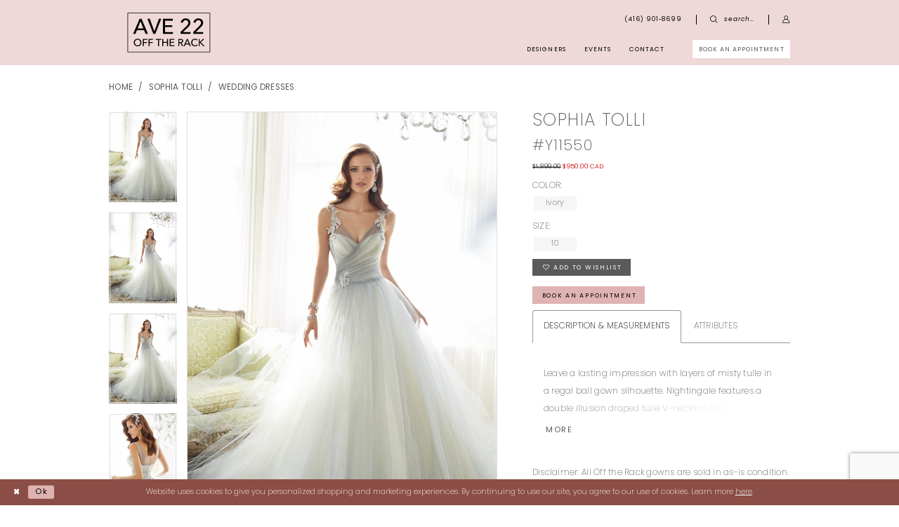

--- FILE ---
content_type: text/html; charset=utf-8
request_url: https://www.ave22.ca/sophia-tolli/wedding-dresses/y11550
body_size: 22108
content:


<!DOCTYPE html>
<html class="" lang="en-US">
<head>
    
<base href="/">
<meta charset="UTF-8">
<meta name="viewport" content="width=device-width, initial-scale=1, maximum-scale=2, user-scalable=0" />
<meta name="format-detection" content="telephone=yes">

    <link rel="apple-touch-icon" sizes="180x180" href="Themes/Ave22OffTheRack/Content/img/favicon/apple-touch-icon.png">
<link rel="icon" type="image/png" sizes="32x32" href="Themes/Ave22OffTheRack/Content/img/favicon/favicon-32x32.png">
<link rel="icon" type="image/png" sizes="16x16" href="Themes/Ave22OffTheRack/Content/img/favicon/favicon-16x16.png">
<link rel="manifest" href="Themes/Ave22OffTheRack/Content/img/favicon/site.webmanifest">
<link rel="mask-icon" href="Themes/Ave22OffTheRack/Content/img/favicon/safari-pinned-tab.svg" color="#baae9e">
<link rel="shortcut icon" href="Themes/Ave22OffTheRack/Content/img/favicon/favicon.ico">
<meta name="msapplication-TileColor" content="#ffffff">
<meta name="msapplication-config" content="Themes/Ave22OffTheRack/Content/img/favicon/browserconfig.xml">
<meta name="theme-color" content="#efe9e1">
    <link rel="preconnect" href="https://use.typekit.net" crossorigin="anonymous">
<link rel="preconnect" href="https://p.typekit.net" crossorigin="anonymous">
<link rel="preload" href="https://use.typekit.net/mke8pbq.css" as="style">
<link rel="stylesheet" href="https://use.typekit.net/mke8pbq.css"/>

    
<title>Sophia Tolli - Y11550 | Ave 22 Off The Rack</title>

    <meta property="og:title" content="Sophia Tolli - Y11550 | Ave 22 Off The Rack" />
    <meta property="og:type" content="website" />
    <meta property="og:url" content="https://www.ave22.ca/sophia-tolli/wedding-dresses/y11550"/>
        <meta name="description" content="All gowns are sample dresses and ready to be purchased off the rack. Whether you are bride, mother of the bride/groom or bridesmaids we have a gown for you! Style Y11550" />
        <meta property="og:description" content="All gowns are sample dresses and ready to be purchased off the rack. Whether you are bride, mother of the bride/groom or bridesmaids we have a gown for you! Style Y11550" />
        <meta property="og:image" content="https://www.ave22.ca/uploads/images/products/236/Sophia-Tolli_Y11550_Ivory_10_0.jpg?w=670" />
        <meta name="twitter:image" content="https://www.ave22.ca/uploads/images/products/236/Sophia-Tolli_Y11550_Ivory_10_0.jpg?w=670">
        <meta name="keywords" content="Bridal Gows, wedding party, off the rack dresses, sale dresses, online dresses, online wedding dresses" />
        <meta name="google-site-verification" content="uvPDkKJ1s3M6T3llD8FNxNNCWrnejEMPU5mEosXxzfE" />
        <link rel="canonical" href="https://www.ave22.ca/sophia-tolli/wedding-dresses/y11550" />

    

    <link rel="preload" href="/Content/fonts/syvoicomoon/Syvo-Icomoon.woff?y5043x" as="font" type="font/woff" crossorigin>

    <link rel="stylesheet" type="text/css" href="https://www.ave22.ca/content/theme.min.css?v=20251230113553"/>
    

    


        <script type="application/ld&#x2B;json">
          {
  "@context": "http://schema.org",
  "@type": "Product",
  "mpn": "Y11550",
  "brand": {
    "@type": "Brand",
    "name": "Sophia Tolli"
  },
  "offers": {
    "@type": "AggregateOffer",
    "lowPrice": 950.00,
    "highPrice": 950.00,
    "priceCurrency": "CAD",
    "offerCount": 1,
    "availability": "https://schema.org/InStock"
  },
  "name": "Sophia Tolli #Y11550",
  "description": "Leave a lasting impression with layers of misty tulle in a regal ball gown silhouette. Nightingale features a double illusion draped tulle V-neckline that delicately conceals a satin sweetheart bodice. Decadent crystal hand-beaded lace motifs adorn the shoulder straps and a matching brooch sits",
  "image": "https://www.ave22.ca/uploads/images/products/236/Sophia-Tolli_Y11550_Ivory_10_0.jpg?w=740",
  "url": "https://www.ave22.ca/sophia-tolli/wedding-dresses/y11550"
}
        </script>

    





<script id="mcjs">!function(c,h,i,m,p){m=c.createElement(h),p=c.getElementsByTagName(h)[0],m.async=1,m.src=i,p.parentNode.insertBefore(m,p)}(document,"script","https://chimpstatic.com/mcjs-connected/js/users/0b135fd2b21683bf4dd78f516/8347cbaca387d4bb24bd3f974.js");</script>
<script>
window.addEventListener('mouseover', initLandbot, { once: true });
window.addEventListener('touchstart', initLandbot, { once: true });
var myLandbot;
function initLandbot() {
  if (!myLandbot) {
    var s = document.createElement('script');
    s.type = "module"
    s.async = true;
    s.addEventListener('load', function() {
      var myLandbot = new Landbot.Livechat({
        configUrl: 'https://storage.googleapis.com/landbot.pro/v3/H-2929559-ES2AXQPN71I1A5EL/index.json',
      });
    });
    s.src = 'https://cdn.landbot.io/landbot-3/landbot-3.0.0.mjs';
    var x = document.getElementsByTagName('script')[0];
    x.parentNode.insertBefore(s, x);
  }
}
</script>
<script>
    myLandbot.onLoad(function() {
        setTimeout(function(){
            myLandbot.open()
        },3000)
    })
</script>
</head>
<body class="page-pdp page-common page-white  special-currency-mode">
    <!--[if lt IE 11]>
      <p class="browsehappy">You are using an <strong>outdated</strong> browser. Please <a href="http://browsehappy.com/">upgrade your browser</a> to improve your experience.</p>
    <![endif]-->
    <div class="hidden-vars" data-vars>
    <div class="breakpoint-xl" data-var-name="breakpoint" data-var-type="xl" data-var-value="width"></div>
    <div class="breakpoint-lg" data-var-name="breakpoint" data-var-type="lg" data-var-value="width"></div>
    <div class="breakpoint-md" data-var-name="breakpoint" data-var-type="md" data-var-value="width"></div>
    <div class="breakpoint-sm" data-var-name="breakpoint" data-var-type="sm" data-var-value="width"></div>
    <div class="color-primary" data-var-name="color" data-var-type="primary" data-var-value="color"></div>
    <div class="color-secondary" data-var-name="color" data-var-type="secondary" data-var-value="color"></div>
</div>
    <!-- Loader -->
    <div id="spinner" class="loader">
        <div class="round">
            <div class="section"></div>
        </div>
    </div>
    <div class="app-container app-container-fix">
        
<header class="primary-block iblock-fix"
        id="primary-block"
        data-property="fixed-header"
        role="banner"
        aria-label="Primary block">
    <a href="#main"
   title="Skip to main content"
   class="sr-only sr-only-focusable"
   data-trigger="scroll-to"
   data-target="#main">
    Skip to main content
</a>
<a href="#main-navbar"
   title="Skip to Navigation"
   class="sr-only sr-only-focusable"
   data-trigger="scroll-to"
   data-target="#main-navbar">
    Skip to Navigation
</a>
<span class="btn-link sr-only sr-only-focusable"
      data-trigger="ada-visual"
      data-enabled-title="Disable Accessibility for visually impaired"
      data-disabled-title="Enable Accessibility for visually impaired"
      aria-label="Toggle Accessibility For visually impaired"
      role="button"
      tabindex="0">
</span>
<span class="btn-link sr-only sr-only-focusable"
      data-trigger="ada-autoplay"
      data-enabled-title="Un-pause autoplay for dynamic content"
      data-disabled-title="Pause autoplay for dynamic content"
      aria-label="Toggle page dynamic content autoplay" role="button"
      tabindex="0">
</span>
    



    <div class="preheader preheader-main" id="preheader">
        <div class="container">
            <div class="row">
                <div class="preheader-blocks">
                    <a href="/"
                       class="brand-logo"
                       aria-label="Ave 22 Off The Rack">
                        <img src="logos/main-logo?v=ec331716-efc6-2e2d-ea67-e2ada9c6eeb0"
                             alt="Ave 22 Off The Rack" />
                    </a>
                    <div class="preheader-block preheader-right preheader-style">
                        <ul class="has-separators"
                            role="menu"
                            aria-label="Preheader Menu. Buttons: hamburger, phone, appointments, search,  account, cart">
                            <li class="hidden-gt-sm" role="menuitem">
                                <span class="navbar-toggle menu-item collapsed"
      data-toggle="collapse"
      data-target="#main-navbar"
      role="button"
      aria-label="Show Main Navigation Menu"
      aria-controls="main-navbar"
      aria-haspopup="true"
      aria-expanded="false">
    <i class="icomoon icomoon-hamburger"
       aria-hidden="true"></i>
</span>
                            </li>
                                <li class="btn-li" role="menuitem">
                                    <a href="appointments" aria-label="Book an appointment">
  <i class="icomoon icomoon-calendar hidden-gt-sm" aria-hidden="true"></i>
  <span class="hidden-xs hidden-sm">book an appointment</span>
</a>
                                </li>    
                                <li role="menuitem">
                                    <a href="tel:4169018699"
   rel="nofollow" 
   aria-label="Phone us: (416)&nbsp;901&#8209;8699">
  <i class="icomoon icomoon-phone hidden-gt-sm"
     aria-hidden="true"></i>
  <span class="hidden-xs hidden-sm">(416)&nbsp;901&#8209;8699</span>
</a>
                                </li>   
                            <li role="menuitem">
                                <a class="show-search" 
   href="search" 
   aria-haspopup="true" 
   aria-expanded="false" 
   aria-label="Show search">
    <i class="icomoon icomoon-search"
       aria-hidden="true"></i>
    <span class="hidden-xs hidden-sm">
        search…
    </span>
</a>
                                <div class="search-holder search-holder--preheader">
                                    
<div name="search-form"
     role="search"
     aria-label="Search form"
     class="search-form iblock-fix collapsed">
    <div class="search-group ui-widget">
        <div class="search-btn search-btn-left">
            <button type="submit"
                    data-trigger="search"
                    aria-label="Submit Search">
                <i class="icomoon icomoon-search"
                   aria-hidden="true"></i>
            </button>
        </div>
        <div class="search-btn search-btn-right">
            <button type="button"
                    class="close-search-form"
                    aria-label="Close Search">
                <i class="icomoon icomoon-close-x"
                   aria-hidden="true"></i>
            </button>
        </div>
        <input type="search"
               name="query"
               class="ui-autocomplete-input"
               placeholder="Search..."
               aria-label="Search Field"
               data-property="search"
               autocomplete="off">
    </div>
</div>
                                </div>
                            </li>
                            <li class="dropdown hidden-xs hidden-sm" role="menuitem">
                                <a href="/account/information"
   class="dropdown-toggle menu-item"
   data-toggle="dropdown"
   role="button"
   aria-label="Open Account Dialog"
   aria-haspopup="true"
   aria-expanded="false">
    <i class="icomoon icomoon-user-o"
       aria-hidden="true"></i>
</a>
<div class="dropdown-menu clickable cart-popup"
     role="dialog"
     aria-label="Account Dialog">
    <span class="fl-right close-dropdown"
          data-trigger="cart"
          role="button"
          aria-label="Toggle Account Dialog"
          aria-haspopup="true"
          aria-expanded="false">
    </span>
    <div class="account-dropdown">
        <ul>
                <li>
                    <a href="/login">Sign In</a>
                </li>
                <li>
                    <a href="/register">Sign Up</a>
                </li>
                <li>
                    <a href="/wishlist">Wishlist</a>
                </li>
        </ul>
    </div>
</div>
                            </li>
                        </ul>
                    </div>
                </div>
            </div>
        </div>
    </div>
    <div class="header iblock-fix" id="header">
        <div class="container">
            <div class="row">
                <div class="header-blocks clearfix">
                    

<div id="main-navbar" class="navbar-collapse main-navbar main-navbar-extended collapse">
    <div class="main-navbar-extended-contents">
        
<div class="main-navbar-extended-header hidden-gt-sm">
    <div class="main-navbar-extended-header-search">
        
<div name="search-form"
     role="search"
     aria-label="Search form"
     class="search-form iblock-fix collapsed">
    <div class="search-group ui-widget">
        <div class="search-btn search-btn-left">
            <button type="submit"
                    data-trigger="search"
                    aria-label="Submit Search">
                <i class="icomoon icomoon-search"
                   aria-hidden="true"></i>
            </button>
        </div>
        <div class="search-btn search-btn-right">
            <button type="button"
                    class="close-search-form"
                    aria-label="Close Search">
                <i class="icomoon icomoon-close-x"
                   aria-hidden="true"></i>
            </button>
        </div>
        <input type="search"
               name="query"
               class="ui-autocomplete-input"
               placeholder="Search..."
               aria-label="Search Field"
               value=""
               data-property="search"
               autocomplete="off">
    </div>
</div>
    </div>
</div>
        
<div class="main-navbar-extended-body">
    



<div class="main-navbar-extended-body">
  <div class="common-navbar">
    <span class="close-navbar" data-toggle="collapse" data-target="#main-navbar" aria-haspopup="false" aria-expanded="false" aria-hidden="true" aria-label="Close Navbar"></span>
    <ul role="menubar" aria-label="Main Navigation Menu">
      <li role="none">
        <input type="checkbox" autocomplete="off" data-trigger="menu-opener" tabindex="-1" aria-label="Open Designers Menu">
        <span class="navbar-item" tabindex="0" role="menuitem" aria-haspopup="true" aria-expanded="false">
          <span>Designers</span>
          <i class="sign" aria-hidden="true"></i>
        </span>
        <ul class="common-sub-menu" role="menu" aria-label="Designers Menu">
          <li role="none" data-menu-item="empty">
            <input type="checkbox" autocomplete="off" data-trigger="menu-opener" tabindex="-1" aria-label="Toggle Designers Sub Menu">
            <ul role="menu" aria-label="Designers Sub Menu">
              <li role="none">
                <input type="checkbox" autocomplete="off" data-trigger="menu-opener" tabindex="-1" aria-label="Toggle Bridal designers Sub Menu" aria-expanded="true">
                <span class="navbar-item" role="menuitem" tabindex="0" aria-haspopup="true" aria-expanded="false">
                  <span>Bridal designers</span>
                  <i class="sign" aria-hidden="true"></i>
                </span>
                <ul role="menu" aria-label="Bridal designers Sub Menu">
                  <li role="none">
                    <a href="/allure-bridals/wedding-dresses" class="navbar-item" role="menuitem" tabindex="0" aria-haspopup="false" aria-expanded="false">
                      <span>Allure Bridals</span>
                      <i class="sign" aria-hidden="true"></i>
                    </a>
                  </li>
                  <li role="none">
                    <a href="badgley-mischka" class="navbar-item" role="menuitem" tabindex="-1" aria-haspopup="false" aria-expanded="false">
                      <span>Badgley Mischka</span>
                      <i class="sign" aria-hidden="true"></i>
                    </a>
                  </li>
                  <li role="none">
                    <a href="casablanca-bridal" class="navbar-item" role="menuitem" tabindex="-1" aria-haspopup="false" aria-expanded="false">
                      <span>Casablanca Bridal</span>
                      <i class="sign" aria-hidden="true"></i>
                    </a>
                  </li>
                  <li role="none">
                    <a href="eddy-k" class="navbar-item" role="menuitem" tabindex="-1" aria-haspopup="false" aria-expanded="false">
                      <span>Eddy K</span>
                      <i class="sign" aria-hidden="true"></i>
                    </a>
                  </li>
                  <li role="none">
                    <a href="elysee-by-enzoani" class="navbar-item" role="menuitem" tabindex="-1" aria-haspopup="false" aria-expanded="false">
                      <span>Elysee by Enzoani</span>
                      <i class="sign" aria-hidden="true"></i>
                    </a>
                  </li>
                  <li role="none">
                    <a href="enchanting-by-mon-cheri" class="navbar-item" role="menuitem" tabindex="-1" aria-haspopup="false" aria-expanded="false">
                      <span>Enchanting by Mon Cheri</span>
                      <i class="sign" aria-hidden="true"></i>
                    </a>
                  </li>
                  <li role="none">
                    <a href="enzoani" class="navbar-item" role="menuitem" tabindex="-1" aria-haspopup="false" aria-expanded="false">
                      <span>Enzoani</span>
                      <i class="sign" aria-hidden="true"></i>
                    </a>
                  </li>
                  <li role="none">
                    <a href="essense-of-australia" class="navbar-item" role="menuitem" tabindex="-1" aria-haspopup="false" aria-expanded="false">
                      <span>Essense of Australia</span>
                      <i class="sign" aria-hidden="true"></i>
                    </a>
                  </li>
                  <li role="none">
                    <a href="eva-lendel" class="navbar-item" role="menuitem" tabindex="-1" aria-haspopup="false" aria-expanded="false">
                      <span>Eva Lendel</span>
                      <i class="sign" aria-hidden="true"></i>
                    </a>
                  </li>
                  <li role="none">
                    <a href="jasmine" class="navbar-item" role="menuitem" tabindex="-1" aria-haspopup="false" aria-expanded="false">
                      <span>Jasmine</span>
                      <i class="sign" aria-hidden="true"></i>
                    </a>
                  </li>
                </ul>
                <ul role="menu" aria-label="Bridal designers Sub Menu">
                  <li role="none">
                    <a href="kenneth-winston" class="navbar-item" role="menuitem" tabindex="0" aria-haspopup="false" aria-expanded="false">
                      <span>Kenneth Winston</span>
                      <i class="sign" aria-hidden="true"></i>
                    </a>
                  </li>
                  <li role="none">
                    <a href="maggie-sottero" class="navbar-item" role="menuitem" tabindex="-1" aria-haspopup="false" aria-expanded="false">
                      <span>Maggie Sottero</span>
                      <i class="sign" aria-hidden="true"></i>
                    </a>
                  </li>
                  <li role="none">
                    <a href="martina-liana" class="navbar-item" role="menuitem" tabindex="-1" aria-haspopup="false" aria-expanded="false">
                      <span>Martina Liana</span>
                      <i class="sign" aria-hidden="true"></i>
                    </a>
                  </li>
                  <li role="none">
                    <a href="mikaella" class="navbar-item" role="menuitem" tabindex="-1" aria-haspopup="false" aria-expanded="false">
                      <span>Mikaella</span>
                      <i class="sign" aria-hidden="true"></i>
                    </a>
                  </li>
                  <li role="none">
                    <a href="moonlight-bridal" class="navbar-item" role="menuitem" tabindex="-1" aria-haspopup="false" aria-expanded="false">
                      <span>Moonlight Bridal</span>
                      <i class="sign" aria-hidden="true"></i>
                    </a>
                  </li>
                  <li role="none">
                    <a href="/morilee/bridal" class="navbar-item" role="menuitem" tabindex="-1" aria-haspopup="false" aria-expanded="false">
                      <span>Morilee</span>
                      <i class="sign" aria-hidden="true"></i>
                    </a>
                  </li>
                  <li role="none">
                    <a href="paloma-blanca" class="navbar-item" role="menuitem" tabindex="-1" aria-haspopup="false" aria-expanded="false">
                      <span>Paloma Blanca</span>
                      <i class="sign" aria-hidden="true"></i>
                    </a>
                  </li>
                  <li role="none">
                    <a href="pronovias" class="navbar-item" role="menuitem" tabindex="-1" aria-haspopup="false" aria-expanded="false">
                      <span>Pronovias</span>
                      <i class="sign" aria-hidden="true"></i>
                    </a>
                  </li>
                  <li role="none">
                    <a href="rosa-clara" class="navbar-item" role="menuitem" tabindex="-1" aria-haspopup="false" aria-expanded="false">
                      <span>Rosa Clara</span>
                      <i class="sign" aria-hidden="true"></i>
                    </a>
                  </li>
                  <li role="none">
                    <a href="sottero-and-midgley" class="navbar-item" role="menuitem" tabindex="-1" aria-haspopup="false" aria-expanded="false">
                      <span>Sottero and Midgley</span>
                      <i class="sign" aria-hidden="true"></i>
                    </a>
                  </li>
                </ul>
                <ul role="menu" aria-label="Bridal designers Sub Menu">
                  <li role="none">
                    <a href="sophia-tolli" class="navbar-item" role="menuitem" tabindex="0" aria-haspopup="false" aria-expanded="false">
                      <span>Sophia Tolli</span>
                      <i class="sign" aria-hidden="true"></i>
                    </a>
                  </li>
                  <li role="none">
                    <a href="stella-york" class="navbar-item" role="menuitem" tabindex="-1" aria-haspopup="false" aria-expanded="false">
                      <span>Stella York</span>
                      <i class="sign" aria-hidden="true"></i>
                    </a>
                  </li>
                  <li role="none">
                    <a href="/watters/bridal" class="navbar-item" role="menuitem" tabindex="-1" aria-haspopup="false" aria-expanded="false">
                      <span>Watters</span>
                      <i class="sign" aria-hidden="true"></i>
                    </a>
                  </li>
                  <li role="none">
                    <a href="vera-wang-bride" class="navbar-item" role="menuitem" tabindex="-1" aria-haspopup="false" aria-expanded="false">
                      <span>Vera Wang Bride</span>
                      <i class="sign" aria-hidden="true"></i>
                    </a>
                  </li>
                  <li role="none">
                    <a href="/impression-bridal/bridal" class="navbar-item" role="menuitem" tabindex="-1" aria-haspopup="false" aria-expanded="false">
                      <span>Impression Bridal</span>
                      <i class="sign" aria-hidden="true"></i>
                    </a>
                  </li>
                </ul>
                <ul role="menu" aria-label="Bridal designers Sub Menu">
                  <li role="none">
                    <a href="/collections/bridal" class="navbar-item" role="menuitem" tabindex="0" aria-haspopup="false" aria-expanded="false">
                      <span>View All Dresses</span>
                      <i class="sign" aria-hidden="true"></i>
                    </a>
                  </li>
                  
                  
      
                </ul>
              </li>
            </ul>
          </li>
          <li role="none" data-menu-item="empty">
            <input type="checkbox" autocomplete="off" data-trigger="menu-opener" tabindex="-1" aria-label="Toggle Evening Wear designers Sub Menu">
            <ul role="menu" aria-label="Evening Wear designers Sub Menu">
              <li role="none">
                <input type="checkbox" autocomplete="off" data-trigger="menu-opener" tabindex="-1" aria-label="Toggle Evening Wear designers Sub Menu" aria-expanded="true">
                <span class="navbar-item" role="menuitem" tabindex="0" aria-haspopup="true" aria-expanded="false">
                  <span>Evening Wear</span>
                  <i class="sign" aria-hidden="true"></i>
                </span>
                <ul role="menu" aria-label="Evening Wear designers Sub Menu">
                  <li role="none">
                    <a href="cm-group" class="navbar-item" role="menuitem" tabindex="0" aria-haspopup="false" aria-expanded="false">
                      <span>CM Group</span>
                      <i class="sign" aria-hidden="true"></i>
                    </a>
                  </li>
                  <li role="none">
                    <a href="/impression-bridal/evening" class="navbar-item" role="menuitem" tabindex="-1" aria-haspopup="false" aria-expanded="false">
                      <span>Impression Evening Wear</span>
                      <i class="sign" aria-hidden="true"></i>
                    </a>
                  </li>
                  <li role="none">
                    <a href="jovani" class="navbar-item" role="menuitem" tabindex="-1" aria-haspopup="false" aria-expanded="false">
                      <span>Jovani</span>
                      <i class="sign" aria-hidden="true"></i>
                    </a>
                  </li>
                  <li role="none">
                    <a href="mac-duggal" class="navbar-item" role="menuitem" tabindex="-1" aria-haspopup="false" aria-expanded="false">
                      <span>Mac Duggal</span>
                      <i class="sign" aria-hidden="true"></i>
                    </a>
                  </li>
                  <li role="none">
                    <a href="mon-cheri" class="navbar-item" role="menuitem" tabindex="-1" aria-haspopup="false" aria-expanded="false">
                      <span>Mon Cheri</span>
                      <i class="sign" aria-hidden="true"></i>
                    </a>
                  </li>
                  <li role="none">
                    <a href="mmf" class="navbar-item" role="menuitem" tabindex="-1" aria-haspopup="false" aria-expanded="false">
                      <span>MMF</span>
                      <i class="sign" aria-hidden="true"></i>
                    </a>
                  </li>
                  <li role="none">
                    <a href="primavera-couture" class="navbar-item" role="menuitem" tabindex="-1" aria-haspopup="false" aria-expanded="false">
                      <span>Primavera Couture</span>
                      <i class="sign" aria-hidden="true"></i>
                    </a>
                  </li>
                  <li role="none">
                    <a href="/collections/evening" class="navbar-item" role="menuitem" tabindex="-1" aria-haspopup="false" aria-expanded="false">
                      <span>View All Evening Wear</span>
                      <i class="sign" aria-hidden="true"></i>
                    </a>
                  </li>
                    <li role="none">
                    <a href="/collections/bridesmaids" class="navbar-item" role="menuitem" tabindex="-1" aria-haspopup="false" aria-expanded="false">
                      <span>View All Bridesmaids </span>
                      <i class="sign" aria-hidden="true"></i>
                    </a>
                  </li>
                </ul>
              </li>
            </ul>
          </li>
        </ul>
      </li>
      <li role="none">
        <a href="events" class="navbar-item" tabindex="-1" role="menuitem" aria-expanded="false">
          <span>Events</span>
          <i class="sign" aria-hidden="true"></i>
        </a>
      </li>
      <li role="none">
        <input type="checkbox" autocomplete="off" data-trigger="menu-opener" tabindex="-1" aria-label="Open Contact Menu">
        <a href="contact-us" class="navbar-item" tabindex="-1" role="menuitem" aria-haspopup="true" aria-expanded="false">
          <span>Contact</span>
          <i class="sign" aria-hidden="true"></i>
        </a>
        <ul class="common-sub-menu" role="menu" aria-label="Contact Menu">
          <li role="none" data-menu-item="empty">
            <input type="checkbox" autocomplete="off" data-trigger="menu-opener" tabindex="-1" aria-label="Open Contact Submenu">
            <ul role="menu" aria-label="Contact Submenu">
              <li role="none">
                <a href="about" class="navbar-item" tabindex="0" role="menuitem">
                  <span>About</span>
                  <i class="sign" aria-hidden="true"></i>
                </a>
              </li>
              <li role="none">
                <a href="testimonials" class="navbar-item" tabindex="-1" role="menuitem">
                  <span>Testimonials</span>
                  <i class="sign" aria-hidden="true"></i>
                </a>
              </li>
              <li role="none">
                <a href="real-brides" class="navbar-item" tabindex="-1" role="menuitem">
                  <span>Our Brides</span>
                  <i class="sign" aria-hidden="true"></i>
                </a>
              </li>
              <li role="none">
                <a href="faq" class="navbar-item" tabindex="-1" role="menuitem">
                  <span>FAQ</span>
                  <i class="sign" aria-hidden="true"></i>
                </a>
              </li>
              <li role="none">
                <a href="blog" class="navbar-item" tabindex="-1" role="menuitem">
                  <span>Blog</span>
                  <i class="sign" aria-hidden="true"></i>
                </a>
              </li>
            </ul>
          </li>
        </ul>
      </li>
    </ul>
  </div>
</div>

</div>
        
<div class="main-navbar-extended-footer hidden-gt-sm">
    <div class="main-navbar-extended-footer-icons">
        <ul>
                    <li>
                        <a href="/wishlist">
                            <i class="icon-syvo icon-heart-o" aria-hidden="true"></i>
                            <span>Wishlist</span>
                        </a>
                    </li>
                <li>
                    <a href="/login">
                        <i class="icon-syvo icon-user-o" aria-hidden="true"></i>
                        <span>Sign In</span>
                    </a>
                </li>
                <li>
                    <a href="/register">
                        <i class="icon-syvo icon-user-o" aria-hidden="true"><span>+</span></i>
                        <span>Sign Up</span>
                    </a>
                </li>
        </ul>
    </div>
</div>
    </div>
    
<div class="main-navbar-extended-overlay" data-toggle="collapse" data-target="#main-navbar" aria-haspopup="false" aria-expanded="false" aria-hidden="true"></div>
</div>
                </div>
            </div>
        </div>
    </div>
</header>
        


        
            <span class="sr-only" role="heading" aria-level="1">Sophia Tolli - Y11550 | Ave 22 Off The Rack</span>    

        <main class="main-content" id="main">
            



<div class="details-cmp common-cmp bootstrap-iso iblock-fix">

    

<section class="section-breadcrumbs">
    <div class="container">
        <div class="row">
            <div class="common-breadcrumbs">
                <ul>
                        <li>
                                <a class=""
                                   href="/">Home</a>

                        </li>
                        <li>
                                <a class=""
                                   href="/sophia-tolli">Sophia Tolli</a>

                        </li>
                        <li>
                                <a class=""
                                   href="/sophia-tolli/wedding-dresses">Wedding Dresses</a>

                        </li>
                </ul>
            </div>
        </div>

    </div>
</section>

    <section class="section-product" data-product-id="236">
        <div class="container">
            <div class="row">
                <div class="product-bio">
                    <div class="product-detailed clearfix iblock-fix">
                        <div class="product-info product-visual">

                            




<div class="product-media">
    

    <div class="product-views clearfix" data-property="parent">
        <span role="heading" aria-level="2" class="sr-only">Products Views Carousel</span>
        <a href="#products-views-skip" title="Skip to end" class="sr-only sr-only-focusable" 
           data-trigger="scroll-to" data-target="#products-views-skip">Skip to end</a>
        

<div class="product-view previews">
        <div class="list" data-list="previews" aria-label="Sophia Tolli #Y11550 thumbnail list">

                    <div class="list-item">
                        <div class="preview has-background"
                             style="background-image: url('uploads/images/products/236/Sophia-Tolli_Y11550_Ivory_10_0.jpg?w=340')"
                             data-trigger="color-filter-all"
                             data-value-id="">
                            <img src="uploads/images/products/236/Sophia-Tolli_Y11550_Ivory_10_0.jpg?w=340" alt="Sophia Tolli #Y11550 #0 default thumbnail"/>
                        </div>
                    </div>
                    <div class="list-item">
                        <div class="preview has-background"
                             style="background-image: url('https://dy9ihb9itgy3g.cloudfront.net/products/133/y11550/y11550_.340.jpeg')"
                             data-trigger="color-filter-all"
                             data-value-id="">
                            <img src="https://dy9ihb9itgy3g.cloudfront.net/products/133/y11550/y11550_.340.jpeg" alt="Sophia Tolli #Y11550 #1 thumbnail"/>
                        </div>
                    </div>
                    <div class="list-item">
                        <div class="preview has-background"
                             style="background-image: url('uploads/images/products/236/Sophia-Tolli_Y11550_Ivory_10_1.jpg?w=340')"
                             data-trigger="color-filter-all"
                             data-value-id="">
                            <img src="uploads/images/products/236/Sophia-Tolli_Y11550_Ivory_10_1.jpg?w=340" alt="Sophia Tolli #Y11550 #2 thumbnail"/>
                        </div>
                    </div>
                    <div class="list-item">
                        <div class="preview has-background"
                             style="background-image: url('uploads/images/products/236/Sophia-Tolli_Y11550_Ivory_10_3.jpg?w=340')"
                             data-trigger="color-filter-all"
                             data-value-id="">
                            <img src="uploads/images/products/236/Sophia-Tolli_Y11550_Ivory_10_3.jpg?w=340" alt="Sophia Tolli #Y11550 #3 thumbnail"/>
                        </div>
                    </div>
                    <div class="list-item">
                        <div class="preview has-background"
                             style="background-image: url('https://dy9ihb9itgy3g.cloudfront.net/products/133/y11550/y11550_&#x2B;crp.340.jpeg')"
                             data-trigger="color-filter-all"
                             data-value-id="">
                            <img src="https://dy9ihb9itgy3g.cloudfront.net/products/133/y11550/y11550_&#x2B;crp.340.jpeg" alt="Sophia Tolli #Y11550 #4 thumbnail"/>
                        </div>
                    </div>
                    <div class="list-item">
                        <div class="preview has-background"
                             style="background-image: url('uploads/images/products/236/Sophia-Tolli_Y11550_Ivory_10_2.jpg?w=340')"
                             data-trigger="color-filter-all"
                             data-value-id="">
                            <img src="uploads/images/products/236/Sophia-Tolli_Y11550_Ivory_10_2.jpg?w=340" alt="Sophia Tolli #Y11550 #5 thumbnail"/>
                        </div>
                    </div>
                    <div class="list-item">
                        <div class="preview has-background"
                             style="background-image: url('https://dy9ihb9itgy3g.cloudfront.net/products/133/y11550/y11550_&#x2B;bk.340.jpeg')"
                             data-trigger="color-filter-all"
                             data-value-id="">
                            <img src="https://dy9ihb9itgy3g.cloudfront.net/products/133/y11550/y11550_&#x2B;bk.340.jpeg" alt="Sophia Tolli #Y11550 #6 thumbnail"/>
                        </div>
                    </div>
                    <div class="list-item">
                        <div class="preview has-background"
                             style="background-image: url('uploads/images/products/236/Sophia-Tolli_Y11550_Ivory_10_4.jpg?w=340')"
                             data-trigger="color-filter-all"
                             data-value-id="">
                            <img src="uploads/images/products/236/Sophia-Tolli_Y11550_Ivory_10_4.jpg?w=340" alt="Sophia Tolli #Y11550 #7 thumbnail"/>
                        </div>
                    </div>
        </div>
</div>
        

<div class="product-view overviews common-videolist">

        <div class="list" data-list="overviews" data-slick>
                    <div class="list-item slick-current">
                        <div class="overview"
                             data-lazy-background
                             data-value-id=""
                             data-related-image="false">
                            <a href="uploads/images/products/236/Sophia-Tolli_Y11550_Ivory_10_0.jpg?w=2000"
                               class="MagicZoom overview-media" data-options="lazyZoom: true; textClickZoomHint: Click to zoom"
                               aria-label="Full size Sophia Tolli #Y11550 #0 default picture">
                                <img data-lazy="uploads/images/products/236/Sophia-Tolli_Y11550_Ivory_10_0.jpg?w=740" 
                                     alt="Sophia Tolli #Y11550 #0 default picture"/>
                            </a>
                        </div>
                    </div>
                    <div class="list-item ">
                        <div class="overview"
                             data-lazy-background
                             data-value-id=""
                             data-related-image="false">
                            <a href="https://dy9ihb9itgy3g.cloudfront.net/products/133/y11550/y11550_.2000.jpeg"
                               class="MagicZoom overview-media" data-options="lazyZoom: true; textClickZoomHint: Click to zoom"
                               aria-label="Full size Sophia Tolli #Y11550 #1 picture">
                                <img data-lazy="https://dy9ihb9itgy3g.cloudfront.net/products/133/y11550/y11550_.740.jpeg" 
                                     alt="Sophia Tolli #Y11550 #1 picture"/>
                            </a>
                        </div>
                    </div>
                    <div class="list-item ">
                        <div class="overview"
                             data-lazy-background
                             data-value-id=""
                             data-related-image="false">
                            <a href="uploads/images/products/236/Sophia-Tolli_Y11550_Ivory_10_1.jpg?w=2000"
                               class="MagicZoom overview-media" data-options="lazyZoom: true; textClickZoomHint: Click to zoom"
                               aria-label="Full size Sophia Tolli #Y11550 #2 picture">
                                <img data-lazy="uploads/images/products/236/Sophia-Tolli_Y11550_Ivory_10_1.jpg?w=740" 
                                     alt="Sophia Tolli #Y11550 #2 picture"/>
                            </a>
                        </div>
                    </div>
                    <div class="list-item ">
                        <div class="overview"
                             data-lazy-background
                             data-value-id=""
                             data-related-image="false">
                            <a href="uploads/images/products/236/Sophia-Tolli_Y11550_Ivory_10_3.jpg?w=2000"
                               class="MagicZoom overview-media" data-options="lazyZoom: true; textClickZoomHint: Click to zoom"
                               aria-label="Full size Sophia Tolli #Y11550 #3 picture">
                                <img data-lazy="uploads/images/products/236/Sophia-Tolli_Y11550_Ivory_10_3.jpg?w=740" 
                                     alt="Sophia Tolli #Y11550 #3 picture"/>
                            </a>
                        </div>
                    </div>
                    <div class="list-item ">
                        <div class="overview"
                             data-lazy-background
                             data-value-id=""
                             data-related-image="false">
                            <a href="https://dy9ihb9itgy3g.cloudfront.net/products/133/y11550/y11550_&#x2B;crp.2000.jpeg"
                               class="MagicZoom overview-media" data-options="lazyZoom: true; textClickZoomHint: Click to zoom"
                               aria-label="Full size Sophia Tolli #Y11550 #4 picture">
                                <img data-lazy="https://dy9ihb9itgy3g.cloudfront.net/products/133/y11550/y11550_&#x2B;crp.740.jpeg" 
                                     alt="Sophia Tolli #Y11550 #4 picture"/>
                            </a>
                        </div>
                    </div>
                    <div class="list-item ">
                        <div class="overview"
                             data-lazy-background
                             data-value-id=""
                             data-related-image="false">
                            <a href="uploads/images/products/236/Sophia-Tolli_Y11550_Ivory_10_2.jpg?w=2000"
                               class="MagicZoom overview-media" data-options="lazyZoom: true; textClickZoomHint: Click to zoom"
                               aria-label="Full size Sophia Tolli #Y11550 #5 picture">
                                <img data-lazy="uploads/images/products/236/Sophia-Tolli_Y11550_Ivory_10_2.jpg?w=740" 
                                     alt="Sophia Tolli #Y11550 #5 picture"/>
                            </a>
                        </div>
                    </div>
                    <div class="list-item ">
                        <div class="overview"
                             data-lazy-background
                             data-value-id=""
                             data-related-image="false">
                            <a href="https://dy9ihb9itgy3g.cloudfront.net/products/133/y11550/y11550_&#x2B;bk.2000.jpeg"
                               class="MagicZoom overview-media" data-options="lazyZoom: true; textClickZoomHint: Click to zoom"
                               aria-label="Full size Sophia Tolli #Y11550 #6 picture">
                                <img data-lazy="https://dy9ihb9itgy3g.cloudfront.net/products/133/y11550/y11550_&#x2B;bk.740.jpeg" 
                                     alt="Sophia Tolli #Y11550 #6 picture"/>
                            </a>
                        </div>
                    </div>
                    <div class="list-item ">
                        <div class="overview"
                             data-lazy-background
                             data-value-id=""
                             data-related-image="false">
                            <a href="uploads/images/products/236/Sophia-Tolli_Y11550_Ivory_10_4.jpg?w=2000"
                               class="MagicZoom overview-media" data-options="lazyZoom: true; textClickZoomHint: Click to zoom"
                               aria-label="Full size Sophia Tolli #Y11550 #7 picture">
                                <img data-lazy="uploads/images/products/236/Sophia-Tolli_Y11550_Ivory_10_4.jpg?w=740" 
                                     alt="Sophia Tolli #Y11550 #7 picture"/>
                            </a>
                        </div>
                    </div>
        </div>

    

</div>
        <div id="products-views-skip" class="sr-only" tabindex="-1">Products Views Carousel End</div>
    </div>

</div>

<div class="visual-dots dots-placeholder"></div>

<div class="social-networks social-share social-share-single">
    <ul>
        <li>
            <span class="share-title">
                Share:
            </span>
        </li>
                    <li style="display: none;">
                        <a href="https://pinterest.com/ave22offtherack/"
                           data-property="pinterest-share"
                           data-placement="Social group"
                           target="_blank" title="Pinterest" aria-label="Share using Pinterest">
                            <i class="fa fa-pinterest-p" aria-hidden="true"></i>
                        </a>
                    </li>
                    <li style="display: none;">
                        <a href="mailto:info@ave22.ca"
                           data-property="email-share"
                           data-placement="Social group"
                           target="_blank" title="Email" aria-label="Share using Email">
                            <i class="fa fa-envelope" aria-hidden="true"></i>
                        </a>
                    </li>
        
            <li style="display: none;">
                <a href="javascript:void(0);"
                   data-property="dialog-share"
                   data-social-title="Sophia Tolli #Y11550"
                   data-social-url="https://www.ave22.ca/sophia-tolli/wedding-dresses/y11550"
                   title="Share"
                   aria-label="Share">
                    <i class="icon-syvo icon-global-share" aria-hidden="true"></i>
                </a>
            </li>   
    </ul>
</div>




                        </div>
                        <div class="product-info product-sheet" data-property="product-details">

                            


<div class="product-heading">
    <div class="option name">
        
    <h1 role="heading" aria-level="1">
        Sophia Tolli
    </h1>

    <h3 role="heading" aria-level="2">
        #Y11550
    </h3>


    </div>
    

</div>




    <div class="product-dynamic">
            <div class="option option-price">
                
    <div class="prices">
        <div class="list">
                <div class="list-item">
                    
<p class="price">

            <span data-layout-font class="old-price" data-property="price-old">$1,899.00</span>
            <span data-layout-font class="new-price" data-property="price">$950.00 CAD</span>
</p>
                </div>
        </div>
    </div>



            </div>





            <div class="option option-color">
                

    <div class="option-header">
        <h5 class="option-title">Color:</h5>
        <span class="option-display" id="selected-color"
            data-property="selected-color" aria-live="polite" aria-label="Chosen color"></span>
    </div>
    <div class="option-content">
        <div class="product-colors product-options product-options--rectangle" 
             aria-live="polite" aria-label="Product color controls state depends on size chosen">
            <div class="list">
                    <div class="list-item">
                        
<div class="product-color product-option"
     data-property="color"
     data-value-id="43"
     data-value="Ivory"
     data-hex="#FFFFF0"
     title="Ivory">
    <input name="color" type="radio" value="Ivory" aria-label="Color: Ivory"/>
        <span class="color-title product-option-name">Ivory</span>
    <span class="line"></span>
    <span class="no-product" data-nosnippet>
        Out of Stock
    </span>
</div>
                    </div>
            </div>
        </div>
    </div>





            </div>

            <div class="option option-size">


    <div class="option-header">
            <h5 class="option-title">Size:</h5>
            <span class="option-display" id="selected-size"
                  data-property="selected-size" aria-live="polite" aria-label="Chosen size">
            </span>
    </div>
    <div class="option-content has-sizes">
            <div class="product-sizes product-options "
                 aria-live="polite" aria-label="Product size controls state depends on color chosen">
                <div class="list">
                        <div class="list-item">
                            <div class="product-size product-option"
     data-property="size"
     data-value-id="8"
     data-value="10"
     title="10">
    <input name="size" type="radio" value="10" aria-label="Size: 10"/>
    <span class="size-name product-option-name">10</span>
    <span class="line"></span>
    <span class="no-product">
        Out of Stock
    </span>
</div>
                        </div>
                </div>
            </div>
    </div>
            </div>



    </div>



<div class="product-actions" 
     data-property="parent"
     data-product-id="236"
     aria-live="polite" aria-label="Product buttons. Cart and Wishlist buttons state depends on color/size combination chosen">
    <div class="option buttons-block">


    <a href="tel:4169018699" data-property="cart-call" data-value="true"
       class="btn btn-success text-uppercase hide">
        Call (416)&nbsp;901&#8209;8699 for Availability
    </a>
<div class="relative-container">
    <div class="cart-hint" data-property="cart-tooltip">
    <a href="#" class="cart-hint-close" data-trigger="cart-tooltip-close" aria-label="Close ship date tooltip"><span aria-hidden="true">&#10006;</span></a>
    <div class="cart-hint-header">
        <span class="h5" data-change="cart-tooltip-header">Ship date:</span>
    </div>
    <div class="cart-hint-body">
        <p data-change="cart-tooltip-text"></p>
    </div>
    <div class="cart-hint-arrow"></div>
</div>
        <a class="btn btn-success-invert btn__add-wishlist" data-trigger="add-wishlist" data-value="true">
            <i class="fa fa-heart-o btn__add-wishlist__icon" aria-hidden="true"></i>
            <span class="btn__add-wishlist__title">Add to Wishlist</span>
            <i class="fa fa-check btn__add-wishlist__icon--active" aria-hidden="true"></i>
            <span class="btn__add-wishlist__title--active">Added To Wishlist</span>
        </a>
</div>
    <a href="/appointments" class="btn btn-success text-uppercase" data-property="book-appointment" >
        book an appointment
    </a>
    

    </div>
</div>






    <div class="product-attributes">
        <div class="option description">
            


    <div class="tabs tabs-description">
        <ul class="nav nav-tabs">
                <li class="active">
                    <a data-toggle="tab" href="#description" class="option-title">Description &amp; Measurements</a>
                </li>
                <li class="">
                    <a data-toggle="tab" href="#attributes" class="option-title">Attributes</a>
                </li>
        </ul>
        <div class="tab-content">
                <div id="description" class="tab-pane fade in active">
                    <div class="product-detailed-description theme-typo" data-property="description">
                        Leave a lasting impression with layers of misty tulle in a regal ball gown silhouette. Nightingale features a double illusion draped tulle V-neckline that delicately conceals a satin sweetheart bodice. Decadent crystal hand-beaded lace motifs adorn the shoulder straps and a matching brooch sits
                    </div>
                    <a href="javascript:void(0);" class="btn btn-link"
                       data-property="more" role="button" aria-label="Toggle expanded description">
                    </a>
                </div>

                <div id="attributes" class="tab-pane fade ">
                    <ul class="attr-ul">
                            <li>
                                <div>Embellishments: </div>
                                <div>
                                    Beading
                                </div>
                            </li>
                            <li>
                                <div>Fabric: </div>
                                <div>
                                    Tulle
                                </div>
                            </li>
                            <li>
                                <div>Neckline: </div>
                                <div>
                                    V-Neck
                                </div>
                            </li>
                            <li>
                                <div>Silhouette: </div>
                                <div>
                                    Ball Gown
                                </div>
                            </li>
                    </ul>
                </div>

        </div>
    </div>

        </div>
    </div>
    <div>
        <div class="option description">
            
    <div style="position: relative">
        <div class="pdp-disclaimer-description"
             ><p class="p1">Disclaimer: All Off the Rack gowns are sold in as-is condition. Re-orders are not available.</p></div>

    </div>
        <hr />
    <div style="position: relative">
        <div class="pdp-disclaimer-description"
             ><p><em>Please visit our <a href="returns" target="_self">returns policy</a>&nbsp;prior to purchasing.</em></p></div>

    </div>
        <hr />

        </div>
    </div>




                        </div>
                    </div>

                    


                </div>
            </div>
        </div>
    </section>


    


    <section class="section-header">
        <div class="container">
            <div class="row">
                <div class="header">
                    <h2>Related Products</h2>
                </div>
            </div>
        </div>
    </section>
    <section class="section-recommended section-related" aria-label="Related Products">
        <span role="heading" aria-level="2" class="sr-only">Related Products Carousel</span>
        <a href="#related-products-skip" title="Skip to end" class="sr-only sr-only-focusable"
           data-trigger="scroll-to" data-target="#related-products-skip">Skip to end</a>
        <div class="container">
            <div class="row">
                <div class="recommended-products related-products" data-property="related-products">
                        
    <div class="product-list " aria-label="Product List" data-property="product-list">
        <div class="list" data-list="products">

                    <div class="list-item" data-layout-width>
                        
<div class="product " data-property="parent" data-product-id="1063" aria-label="16217 - Size 12">

    <div class="product-content product-content-visual clearfix">
        
        

    <a href="/sophia-tolli/wedding-dresses/y21660" class="product-images" data-link="product-images" 
       role="presentation" 
       tabindex="-1" 
       aria-label="Visit Sophia Tolli #Y21660 Page">
        <div class="list" data-list="product-images" role="list">
            <div class="list-item" role="listitem">
                


<div class="product-image product-image-default has-background" data-img="default" data-lazy-load="bg" data-src="uploads/images/products/1063/78a7567b_4042_485a_a593_5319e6c51b39.webp?w=740" style="background-image: url(&#x27;Themes/Common/Content/img/no-image.png&#x27;)" data-related-image="false"><img alt="Sophia Tolli #Y21660 Default Thumbnail Image" height="1151" src="Themes/Common/Content/img/no-image.png" width="740" /></div>

        <div class="product-image product-image-backface has-background" data-img="backface" data-lazy-load="bg" data-src="uploads/images/products/1063/11d62fd4_2d35_4139_b332_8775980ee1d3.webp?w=740" style="background-image: url(&#x27;Themes/Common/Content/img/no-image.png&#x27;)" data-related-image="false"><img alt="Sophia Tolli #Y21660 Backface Thumbnail Image" height="1151" src="Themes/Common/Content/img/no-image.png" width="740" /></div>

            </div>
        </div>
    </a>

            <div class="product-controls product-controls-visual">



                    <div class="product-controls-actions">
                        


<div class="product-actions">
    <ul>
            <li>
                


<a href="/wishlist" 
   class="product-action product-action-favorites-add " 
   aria-label="Add to Wishlist"
   data-trigger="add-wishlist" 
   data-product-id="1063"
   role="button">
    <i data-layout-font="" class="icon-syvo icon-heart-o" aria-hidden="true"></i>
    <i data-layout-font="" class="icon-syvo icon-heart" aria-hidden="true"></i>
</a>
            </li>
    </ul>
</div>
                    </div>
            </div>

        

    </div>

    <div class="product-content product-content-brief clearfix">

        <div class="product-brief">

            <a href="/sophia-tolli/wedding-dresses/y21660" data-link="product-title" class="product-brief-content product-brief-content-title">
                <div class="product-title">
    <div class="title title-small" title="Sophia Tolli #Y21660">
        <h4 role="presentation" aria-level="4">
            <span data-layout-font>Sophia Tolli</span>
        </h4>
        <h5 role="presentation" aria-level="5">
            <span data-layout-font>#Y21660</span>
        </h5>
</div>
</div>
            </a>

            
        <div class="product-brief-content product-brief-content-prices">
            
    <div class="prices">
        <div class="list">
                <div class="list-item">
                    
<p class="price">

            <span data-layout-font class="old-price" data-property="price-old">$1,899.00</span>
            <span data-layout-font class="new-price" data-property="price">$800.00 CAD</span>
</p>
                </div>
        </div>
    </div>



        </div>


        </div>
    </div>
</div>

                    </div>
                    <div class="list-item" data-layout-width>
                        
<div class="product " data-property="parent" data-product-id="1072" aria-label="15158 - Size 12">

    <div class="product-content product-content-visual clearfix">
        
        

    <a href="/sophia-tolli/wedding-dresses/y21511" class="product-images" data-link="product-images" 
       role="presentation" 
       tabindex="-1" 
       aria-label="Visit Sophia Tolli #Y21511 Page">
        <div class="list" data-list="product-images" role="list">
            <div class="list-item" role="listitem">
                


<div class="product-image product-image-default has-background" data-img="default" data-lazy-load="bg" data-src="uploads/images/products/1072/Sophia-Tolli_Y21511_Light-Gold_12_0.jpg?w=740" style="background-image: url(&#x27;Themes/Common/Content/img/no-image.png&#x27;)" data-related-image="false"><img alt="Sophia Tolli #Y21511 Default Thumbnail Image" height="1151" src="Themes/Common/Content/img/no-image.png" width="740" /></div>

        <div class="product-image product-image-backface has-background" data-img="backface" data-lazy-load="bg" data-src="uploads/images/products/1072/Sophia-Tolli_Y21511_Light-Gold_12_0.jpg?w=740" style="background-image: url(&#x27;Themes/Common/Content/img/no-image.png&#x27;)" data-related-image="false"><img alt="Sophia Tolli #Y21511 Backface Thumbnail Image" height="1151" src="Themes/Common/Content/img/no-image.png" width="740" /></div>

            </div>
        </div>
    </a>

            <div class="product-controls product-controls-visual">



                    <div class="product-controls-actions">
                        


<div class="product-actions">
    <ul>
            <li>
                


<a href="/wishlist" 
   class="product-action product-action-favorites-add " 
   aria-label="Add to Wishlist"
   data-trigger="add-wishlist" 
   data-product-id="1072"
   role="button">
    <i data-layout-font="" class="icon-syvo icon-heart-o" aria-hidden="true"></i>
    <i data-layout-font="" class="icon-syvo icon-heart" aria-hidden="true"></i>
</a>
            </li>
    </ul>
</div>
                    </div>
            </div>

        

    </div>

    <div class="product-content product-content-brief clearfix">

        <div class="product-brief">

            <a href="/sophia-tolli/wedding-dresses/y21511" data-link="product-title" class="product-brief-content product-brief-content-title">
                <div class="product-title">
    <div class="title title-small" title="Sophia Tolli #Y21511">
        <h4 role="presentation" aria-level="4">
            <span data-layout-font>Sophia Tolli</span>
        </h4>
        <h5 role="presentation" aria-level="5">
            <span data-layout-font>#Y21511</span>
        </h5>
</div>
</div>
            </a>

            
        <div class="product-brief-content product-brief-content-prices">
            
    <div class="prices">
        <div class="list">
                <div class="list-item">
                    
<p class="price">

            <span data-layout-font class="old-price" data-property="price-old">$2,299.00</span>
            <span data-layout-font class="new-price" data-property="price">$1,000.00 CAD</span>
</p>
                </div>
        </div>
    </div>



        </div>


        </div>
    </div>
</div>

                    </div>
                    <div class="list-item" data-layout-width>
                        
<div class="product " data-property="parent" data-product-id="1055" aria-label="14123 - Size 12*">

    <div class="product-content product-content-visual clearfix">
        
        

    <a href="/sophia-tolli/wedding-dresses/y21439" class="product-images" data-link="product-images" 
       role="presentation" 
       tabindex="-1" 
       aria-label="Visit Sophia Tolli #Y21439 Page">
        <div class="list" data-list="product-images" role="list">
            <div class="list-item" role="listitem">
                


<div class="product-image product-image-default has-background" data-img="default" data-lazy-load="bg" data-src="uploads/images/products/1055/Sophia-Tolli_Y21439_French-Beige_12_0.jpg?w=740" style="background-image: url(&#x27;Themes/Common/Content/img/no-image.png&#x27;)" data-related-image="false"><img alt="Sophia Tolli #Y21439 Default Thumbnail Image" height="1151" src="Themes/Common/Content/img/no-image.png" width="740" /></div>

        <div class="product-image product-image-backface has-background" data-img="backface" data-lazy-load="bg" data-src="uploads/images/products/1055/Sophia-Tolli_Y21439_French-Beige_12_0.jpg?w=740" style="background-image: url(&#x27;Themes/Common/Content/img/no-image.png&#x27;)" data-related-image="false"><img alt="Sophia Tolli #Y21439 Backface Thumbnail Image" height="1151" src="Themes/Common/Content/img/no-image.png" width="740" /></div>

            </div>
        </div>
    </a>

            <div class="product-controls product-controls-visual">



                    <div class="product-controls-actions">
                        


<div class="product-actions">
    <ul>
            <li>
                


<a href="/wishlist" 
   class="product-action product-action-favorites-add " 
   aria-label="Add to Wishlist"
   data-trigger="add-wishlist" 
   data-product-id="1055"
   role="button">
    <i data-layout-font="" class="icon-syvo icon-heart-o" aria-hidden="true"></i>
    <i data-layout-font="" class="icon-syvo icon-heart" aria-hidden="true"></i>
</a>
            </li>
    </ul>
</div>
                    </div>
            </div>

        

    </div>

    <div class="product-content product-content-brief clearfix">

        <div class="product-brief">

            <a href="/sophia-tolli/wedding-dresses/y21439" data-link="product-title" class="product-brief-content product-brief-content-title">
                <div class="product-title">
    <div class="title title-small" title="Sophia Tolli #Y21439">
        <h4 role="presentation" aria-level="4">
            <span data-layout-font>Sophia Tolli</span>
        </h4>
        <h5 role="presentation" aria-level="5">
            <span data-layout-font>#Y21439</span>
        </h5>
</div>
</div>
            </a>

            
        <div class="product-brief-content product-brief-content-prices">
            
    <div class="prices">
        <div class="list">
                <div class="list-item">
                    
<p class="price">

            <span data-layout-font class="old-price" data-property="price-old">$2,199.00</span>
            <span data-layout-font class="new-price" data-property="price">$1,000.00 CAD</span>
</p>
                </div>
        </div>
    </div>



        </div>


        </div>
    </div>
</div>

                    </div>
                    <div class="list-item" data-layout-width>
                        
<div class="product " data-property="parent" data-product-id="239" aria-label="14130 - Size 12">

    <div class="product-content product-content-visual clearfix">
        
        

    <a href="/sophia-tolli/wedding-dresses/y21437" class="product-images" data-link="product-images" 
       role="presentation" 
       tabindex="-1" 
       aria-label="Visit Sophia Tolli #Y21437 Page">
        <div class="list" data-list="product-images" role="list">
            <div class="list-item" role="listitem">
                


<div class="product-image product-image-default has-background" data-img="default" data-lazy-load="bg" data-src="uploads/images/products/239/Sophia-Tolli_Y21437_Ivory_12_0.jpg?w=740" style="background-image: url(&#x27;Themes/Common/Content/img/no-image.png&#x27;)" data-related-image="false"><img alt="Sophia Tolli #Y21437 Default Thumbnail Image" height="1151" src="Themes/Common/Content/img/no-image.png" width="740" /></div>

        <div class="product-image product-image-backface has-background" data-img="backface" data-lazy-load="bg" data-src="uploads/images/products/239/Sophia-Tolli_Y21437_Ivory_12_0.jpg?w=740" style="background-image: url(&#x27;Themes/Common/Content/img/no-image.png&#x27;)" data-related-image="false"><img alt="Sophia Tolli #Y21437 Backface Thumbnail Image" height="1151" src="Themes/Common/Content/img/no-image.png" width="740" /></div>

            </div>
        </div>
    </a>

            <div class="product-controls product-controls-visual">



                    <div class="product-controls-actions">
                        


<div class="product-actions">
    <ul>
            <li>
                


<a href="/wishlist" 
   class="product-action product-action-favorites-add " 
   aria-label="Add to Wishlist"
   data-trigger="add-wishlist" 
   data-product-id="239"
   role="button">
    <i data-layout-font="" class="icon-syvo icon-heart-o" aria-hidden="true"></i>
    <i data-layout-font="" class="icon-syvo icon-heart" aria-hidden="true"></i>
</a>
            </li>
    </ul>
</div>
                    </div>
            </div>

        

    </div>

    <div class="product-content product-content-brief clearfix">

        <div class="product-brief">

            <a href="/sophia-tolli/wedding-dresses/y21437" data-link="product-title" class="product-brief-content product-brief-content-title">
                <div class="product-title">
    <div class="title title-small" title="Sophia Tolli #Y21437">
        <h4 role="presentation" aria-level="4">
            <span data-layout-font>Sophia Tolli</span>
        </h4>
        <h5 role="presentation" aria-level="5">
            <span data-layout-font>#Y21437</span>
        </h5>
</div>
</div>
            </a>

            
        <div class="product-brief-content product-brief-content-prices">
            
    <div class="prices">
        <div class="list">
                <div class="list-item">
                    
<p class="price">

            <span data-layout-font class="old-price" data-property="price-old">$1,899.00</span>
            <span data-layout-font class="new-price" data-property="price">$949.50 CAD</span>
</p>
                </div>
        </div>
    </div>



        </div>


        </div>
    </div>
</div>

                    </div>
                    <div class="list-item" data-layout-width>
                        
<div class="product " data-property="parent" data-product-id="1073" aria-label="14113 - Size 12">

    <div class="product-content product-content-visual clearfix">
        
        

    <a href="/sophia-tolli/wedding-dresses/y21430" class="product-images" data-link="product-images" 
       role="presentation" 
       tabindex="-1" 
       aria-label="Visit Sophia Tolli #Y21430 Page">
        <div class="list" data-list="product-images" role="list">
            <div class="list-item" role="listitem">
                


<div class="product-image product-image-default has-background" data-img="default" data-lazy-load="bg" data-src="uploads/images/products/1073/Sophia-Tolli_Y21430_French-Beige-Ivory_12_2.jpg?w=740" style="background-image: url(&#x27;Themes/Common/Content/img/no-image.png&#x27;)" data-related-image="false"><img alt="Sophia Tolli #Y21430 Default Thumbnail Image" height="1151" src="Themes/Common/Content/img/no-image.png" width="740" /></div>

        <div class="product-image product-image-backface has-background" data-img="backface" data-lazy-load="bg" data-src="uploads/images/products/1073/Sophia-Tolli_Y21430_French-Beige-Ivory_12_3.jpg?w=740" style="background-image: url(&#x27;Themes/Common/Content/img/no-image.png&#x27;)" data-related-image="false"><img alt="Sophia Tolli #Y21430 Backface Thumbnail Image" height="1151" src="Themes/Common/Content/img/no-image.png" width="740" /></div>

            </div>
        </div>
    </a>

            <div class="product-controls product-controls-visual">



                    <div class="product-controls-actions">
                        


<div class="product-actions">
    <ul>
            <li>
                


<a href="/wishlist" 
   class="product-action product-action-favorites-add " 
   aria-label="Add to Wishlist"
   data-trigger="add-wishlist" 
   data-product-id="1073"
   role="button">
    <i data-layout-font="" class="icon-syvo icon-heart-o" aria-hidden="true"></i>
    <i data-layout-font="" class="icon-syvo icon-heart" aria-hidden="true"></i>
</a>
            </li>
    </ul>
</div>
                    </div>
            </div>

        

    </div>

    <div class="product-content product-content-brief clearfix">

        <div class="product-brief">

            <a href="/sophia-tolli/wedding-dresses/y21430" data-link="product-title" class="product-brief-content product-brief-content-title">
                <div class="product-title">
    <div class="title title-small" title="Sophia Tolli #Y21430">
        <h4 role="presentation" aria-level="4">
            <span data-layout-font>Sophia Tolli</span>
        </h4>
        <h5 role="presentation" aria-level="5">
            <span data-layout-font>#Y21430</span>
        </h5>
</div>
</div>
            </a>

            
        <div class="product-brief-content product-brief-content-prices">
            
    <div class="prices">
        <div class="list">
                <div class="list-item">
                    
<p class="price">

            <span data-layout-font class="old-price" data-property="price-old">$1,899.00</span>
            <span data-layout-font class="new-price" data-property="price">$949.50 CAD</span>
</p>
                </div>
        </div>
    </div>



        </div>


        </div>
    </div>
</div>

                    </div>
                    <div class="list-item" data-layout-width>
                        
<div class="product " data-property="parent" data-product-id="232" aria-label="16131 - Size 22">

    <div class="product-content product-content-visual clearfix">
        
        

    <a href="/sophia-tolli/wedding-dresses/y11645" class="product-images" data-link="product-images" 
       role="presentation" 
       tabindex="-1" 
       aria-label="Visit Sophia Tolli #Y11645 Page">
        <div class="list" data-list="product-images" role="list">
            <div class="list-item" role="listitem">
                


<div class="product-image product-image-default has-background" data-img="default" data-lazy-load="bg" data-src="uploads/images/products/232/Sophia-Tolli_Y11645_Ivory_22_0.jpg?w=740" style="background-image: url(&#x27;Themes/Common/Content/img/no-image.png&#x27;)" data-related-image="false"><img alt="Sophia Tolli #Y11645 Default Thumbnail Image" height="1151" src="Themes/Common/Content/img/no-image.png" width="740" /></div>

        <div class="product-image product-image-backface has-background" data-img="backface" data-lazy-load="bg" data-src="uploads/images/products/232/Sophia-Tolli_Y11645_Ivory_22_0.jpg?w=740" style="background-image: url(&#x27;Themes/Common/Content/img/no-image.png&#x27;)" data-related-image="false"><img alt="Sophia Tolli #Y11645 Backface Thumbnail Image" height="1151" src="Themes/Common/Content/img/no-image.png" width="740" /></div>

            </div>
        </div>
    </a>

            <div class="product-controls product-controls-visual">



                    <div class="product-controls-actions">
                        


<div class="product-actions">
    <ul>
            <li>
                


<a href="/wishlist" 
   class="product-action product-action-favorites-add " 
   aria-label="Add to Wishlist"
   data-trigger="add-wishlist" 
   data-product-id="232"
   role="button">
    <i data-layout-font="" class="icon-syvo icon-heart-o" aria-hidden="true"></i>
    <i data-layout-font="" class="icon-syvo icon-heart" aria-hidden="true"></i>
</a>
            </li>
    </ul>
</div>
                    </div>
            </div>

        

    </div>

    <div class="product-content product-content-brief clearfix">

        <div class="product-brief">

            <a href="/sophia-tolli/wedding-dresses/y11645" data-link="product-title" class="product-brief-content product-brief-content-title">
                <div class="product-title">
    <div class="title title-small" title="Sophia Tolli #Y11645">
        <h4 role="presentation" aria-level="4">
            <span data-layout-font>Sophia Tolli</span>
        </h4>
        <h5 role="presentation" aria-level="5">
            <span data-layout-font>#Y11645</span>
        </h5>
</div>
</div>
            </a>

            
        <div class="product-brief-content product-brief-content-prices">
            
    <div class="prices">
        <div class="list">
                <div class="list-item">
                    
<p class="price">

            <span data-layout-font class="old-price" data-property="price-old">$1,759.00</span>
            <span data-layout-font class="new-price" data-property="price">$900.00 CAD</span>
</p>
                </div>
        </div>
    </div>



        </div>


        </div>
    </div>
</div>

                    </div>
                    <div class="list-item" data-layout-width>
                        
<div class="product " data-property="parent" data-product-id="1058" aria-label="16147 - Size 12">

    <div class="product-content product-content-visual clearfix">
        
        

    <a href="/sophia-tolli/wedding-dresses/y11632-riona" class="product-images" data-link="product-images" 
       role="presentation" 
       tabindex="-1" 
       aria-label="Visit Sophia Tolli #Y11632 &#x2013; Riona Page">
        <div class="list" data-list="product-images" role="list">
            <div class="list-item" role="listitem">
                


<div class="product-image product-image-default has-background" data-img="default" data-lazy-load="bg" data-src="uploads/images/products/1058/Sophia-Tolli_Y11632-&#x2013;-Riona_FrenchBeige_12_0.jpg?w=740" style="background-image: url(&#x27;Themes/Common/Content/img/no-image.png&#x27;)" data-related-image="false"><img alt="Sophia Tolli #Y11632 &#x2013; Riona Default Thumbnail Image" height="1151" src="Themes/Common/Content/img/no-image.png" width="740" /></div>

        <div class="product-image product-image-backface has-background" data-img="backface" data-lazy-load="bg" data-src="uploads/images/products/1058/Sophia-Tolli_Y11632-&#x2013;-Riona_FrenchBeige_12_0.jpg?w=740" style="background-image: url(&#x27;Themes/Common/Content/img/no-image.png&#x27;)" data-related-image="false"><img alt="Sophia Tolli #Y11632 &#x2013; Riona Backface Thumbnail Image" height="1151" src="Themes/Common/Content/img/no-image.png" width="740" /></div>

            </div>
        </div>
    </a>

            <div class="product-controls product-controls-visual">



                    <div class="product-controls-actions">
                        


<div class="product-actions">
    <ul>
            <li>
                


<a href="/wishlist" 
   class="product-action product-action-favorites-add " 
   aria-label="Add to Wishlist"
   data-trigger="add-wishlist" 
   data-product-id="1058"
   role="button">
    <i data-layout-font="" class="icon-syvo icon-heart-o" aria-hidden="true"></i>
    <i data-layout-font="" class="icon-syvo icon-heart" aria-hidden="true"></i>
</a>
            </li>
    </ul>
</div>
                    </div>
            </div>

        

    </div>

    <div class="product-content product-content-brief clearfix">

        <div class="product-brief">

            <a href="/sophia-tolli/wedding-dresses/y11632-riona" data-link="product-title" class="product-brief-content product-brief-content-title">
                <div class="product-title">
    <div class="title title-small" title="Sophia Tolli #Y11632 &#x2013; Riona">
        <h4 role="presentation" aria-level="4">
            <span data-layout-font>Sophia Tolli</span>
        </h4>
        <h5 role="presentation" aria-level="5">
            <span data-layout-font>#Y11632 &#x2013; Riona</span>
        </h5>
</div>
</div>
            </a>

            
        <div class="product-brief-content product-brief-content-prices">
            
    <div class="prices">
        <div class="list">
                <div class="list-item">
                    
<p class="price">

            <span data-layout-font class="old-price" data-property="price-old">$2,199.00</span>
            <span data-layout-font class="new-price" data-property="price">$1,000.00 CAD</span>
</p>
                </div>
        </div>
    </div>



        </div>


        </div>
    </div>
</div>

                    </div>
                    <div class="list-item" data-layout-width>
                        
<div class="product " data-property="parent" data-product-id="579" aria-label="1536 - Size 12">

    <div class="product-content product-content-visual clearfix">
        
        

    <a href="/sophia-tolli/wedding-dresses/y11563" class="product-images" data-link="product-images" 
       role="presentation" 
       tabindex="-1" 
       aria-label="Visit Sophia Tolli #Y11563 Page">
        <div class="list" data-list="product-images" role="list">
            <div class="list-item" role="listitem">
                


<div class="product-image product-image-default has-background" data-img="default" data-lazy-load="bg" data-src="uploads/images/products/579/Sophia-Tolli_Y11563_Diamond-White_12_0.jpg?w=740" style="background-image: url(&#x27;Themes/Common/Content/img/no-image.png&#x27;)" data-related-image="false"><img alt="Sophia Tolli #Y11563 Default Thumbnail Image" height="1151" src="Themes/Common/Content/img/no-image.png" width="740" /></div>

        <div class="product-image product-image-backface has-background" data-img="backface" data-lazy-load="bg" data-src="uploads/images/products/579/Sophia-Tolli_Y11563_Diamond-White_12_0.jpg?w=740" style="background-image: url(&#x27;Themes/Common/Content/img/no-image.png&#x27;)" data-related-image="false"><img alt="Sophia Tolli #Y11563 Backface Thumbnail Image" height="1151" src="Themes/Common/Content/img/no-image.png" width="740" /></div>

            </div>
        </div>
    </a>

            <div class="product-controls product-controls-visual">



                    <div class="product-controls-actions">
                        


<div class="product-actions">
    <ul>
            <li>
                


<a href="/wishlist" 
   class="product-action product-action-favorites-add " 
   aria-label="Add to Wishlist"
   data-trigger="add-wishlist" 
   data-product-id="579"
   role="button">
    <i data-layout-font="" class="icon-syvo icon-heart-o" aria-hidden="true"></i>
    <i data-layout-font="" class="icon-syvo icon-heart" aria-hidden="true"></i>
</a>
            </li>
    </ul>
</div>
                    </div>
            </div>

        

    </div>

    <div class="product-content product-content-brief clearfix">

        <div class="product-brief">

            <a href="/sophia-tolli/wedding-dresses/y11563" data-link="product-title" class="product-brief-content product-brief-content-title">
                <div class="product-title">
    <div class="title title-small" title="Sophia Tolli #Y11563">
        <h4 role="presentation" aria-level="4">
            <span data-layout-font>Sophia Tolli</span>
        </h4>
        <h5 role="presentation" aria-level="5">
            <span data-layout-font>#Y11563</span>
        </h5>
</div>
</div>
            </a>

            
        <div class="product-brief-content product-brief-content-prices">
            
    <div class="prices">
        <div class="list">
                <div class="list-item">
                    
<p class="price">

            <span data-layout-font class="old-price" data-property="price-old">$1,899.00</span>
            <span data-layout-font class="new-price" data-property="price">$950.00 CAD</span>
</p>
                </div>
        </div>
    </div>



        </div>


        </div>
    </div>
</div>

                    </div>
                    <div class="list-item" data-layout-width>
                        
<div class="product " data-property="parent" data-product-id="291" aria-label="1533 - Size 12">

    <div class="product-content product-content-visual clearfix">
        
        

    <a href="/sophia-tolli/wedding-dresses/y11555" class="product-images" data-link="product-images" 
       role="presentation" 
       tabindex="-1" 
       aria-label="Visit Sophia Tolli #Y11555 Page">
        <div class="list" data-list="product-images" role="list">
            <div class="list-item" role="listitem">
                


<div class="product-image product-image-default has-background" data-img="default" data-lazy-load="bg" data-src="uploads/images/products/291/Sophia-Tolli_Y11555_Champagne_12_0.jpg?w=740" style="background-image: url(&#x27;Themes/Common/Content/img/no-image.png&#x27;)" data-related-image="false"><img alt="Sophia Tolli #Y11555 Default Thumbnail Image" height="1151" src="Themes/Common/Content/img/no-image.png" width="740" /></div>

        <div class="product-image product-image-backface has-background" data-img="backface" data-lazy-load="bg" data-src="uploads/images/products/291/Sophia-Tolli_Y11555_Champagne_12_0.jpg?w=740" style="background-image: url(&#x27;Themes/Common/Content/img/no-image.png&#x27;)" data-related-image="false"><img alt="Sophia Tolli #Y11555 Backface Thumbnail Image" height="1151" src="Themes/Common/Content/img/no-image.png" width="740" /></div>

            </div>
        </div>
    </a>

            <div class="product-controls product-controls-visual">



                    <div class="product-controls-actions">
                        


<div class="product-actions">
    <ul>
            <li>
                


<a href="/wishlist" 
   class="product-action product-action-favorites-add " 
   aria-label="Add to Wishlist"
   data-trigger="add-wishlist" 
   data-product-id="291"
   role="button">
    <i data-layout-font="" class="icon-syvo icon-heart-o" aria-hidden="true"></i>
    <i data-layout-font="" class="icon-syvo icon-heart" aria-hidden="true"></i>
</a>
            </li>
    </ul>
</div>
                    </div>
            </div>

        

    </div>

    <div class="product-content product-content-brief clearfix">

        <div class="product-brief">

            <a href="/sophia-tolli/wedding-dresses/y11555" data-link="product-title" class="product-brief-content product-brief-content-title">
                <div class="product-title">
    <div class="title title-small" title="Sophia Tolli #Y11555">
        <h4 role="presentation" aria-level="4">
            <span data-layout-font>Sophia Tolli</span>
        </h4>
        <h5 role="presentation" aria-level="5">
            <span data-layout-font>#Y11555</span>
        </h5>
</div>
</div>
            </a>

            
        <div class="product-brief-content product-brief-content-prices">
            
    <div class="prices">
        <div class="list">
                <div class="list-item">
                    
<p class="price">

            <span data-layout-font class="old-price" data-property="price-old">$2,099.00</span>
            <span data-layout-font class="new-price" data-property="price">$1,000.00 CAD</span>
</p>
                </div>
        </div>
    </div>



        </div>


        </div>
    </div>
</div>

                    </div>
                    <div class="list-item" data-layout-width>
                        
<div class="product " data-property="parent" data-product-id="852" aria-label="1541 - Size 10">

    <div class="product-content product-content-visual clearfix">
        
        

    <a href="/sophia-tolli/wedding-dresses/y11554" class="product-images" data-link="product-images" 
       role="presentation" 
       tabindex="-1" 
       aria-label="Visit Sophia Tolli #Y11554 Page">
        <div class="list" data-list="product-images" role="list">
            <div class="list-item" role="listitem">
                


<div class="product-image product-image-default has-background" data-img="default" data-lazy-load="bg" data-src="uploads/images/products/852/Sophia-Tolli_Y11554_GoldIvory_10_0.jpg?w=740" style="background-image: url(&#x27;Themes/Common/Content/img/no-image.png&#x27;)" data-related-image="false"><img alt="Sophia Tolli #Y11554 Default Thumbnail Image" height="1151" src="Themes/Common/Content/img/no-image.png" width="740" /></div>

        <div class="product-image product-image-backface has-background" data-img="backface" data-lazy-load="bg" data-src="uploads/images/products/852/Sophia-Tolli_Y11554_GoldIvory_10_0.jpg?w=740" style="background-image: url(&#x27;Themes/Common/Content/img/no-image.png&#x27;)" data-related-image="false"><img alt="Sophia Tolli #Y11554 Backface Thumbnail Image" height="1151" src="Themes/Common/Content/img/no-image.png" width="740" /></div>

            </div>
        </div>
    </a>

            <div class="product-controls product-controls-visual">



                    <div class="product-controls-actions">
                        


<div class="product-actions">
    <ul>
            <li>
                


<a href="/wishlist" 
   class="product-action product-action-favorites-add " 
   aria-label="Add to Wishlist"
   data-trigger="add-wishlist" 
   data-product-id="852"
   role="button">
    <i data-layout-font="" class="icon-syvo icon-heart-o" aria-hidden="true"></i>
    <i data-layout-font="" class="icon-syvo icon-heart" aria-hidden="true"></i>
</a>
            </li>
    </ul>
</div>
                    </div>
            </div>

        

    </div>

    <div class="product-content product-content-brief clearfix">

        <div class="product-brief">

            <a href="/sophia-tolli/wedding-dresses/y11554" data-link="product-title" class="product-brief-content product-brief-content-title">
                <div class="product-title">
    <div class="title title-small" title="Sophia Tolli #Y11554">
        <h4 role="presentation" aria-level="4">
            <span data-layout-font>Sophia Tolli</span>
        </h4>
        <h5 role="presentation" aria-level="5">
            <span data-layout-font>#Y11554</span>
        </h5>
</div>
</div>
            </a>

            
        <div class="product-brief-content product-brief-content-prices">
            
    <div class="prices">
        <div class="list">
                <div class="list-item">
                    
<p class="price">

            <span data-layout-font class="old-price" data-property="price-old">$2,099.00</span>
            <span data-layout-font class="new-price" data-property="price">$1,049.50 CAD</span>
</p>
                </div>
        </div>
    </div>



        </div>


        </div>
    </div>
</div>

                    </div>
                    <div class="list-item" data-layout-width>
                        
<div class="product " data-property="parent" data-product-id="1057" aria-label="1532 - Size 10*">

    <div class="product-content product-content-visual clearfix">
        
        

    <a href="/sophia-tolli/wedding-dresses/y11553" class="product-images" data-link="product-images" 
       role="presentation" 
       tabindex="-1" 
       aria-label="Visit Sophia Tolli #Y11553 Page">
        <div class="list" data-list="product-images" role="list">
            <div class="list-item" role="listitem">
                


<div class="product-image product-image-default has-background" data-img="default" data-lazy-load="bg" data-src="uploads/images/products/1057/Sophia-Tolli_Y11553_Diamond-WhiteSilver_10_0.jpg?w=740" style="background-image: url(&#x27;Themes/Common/Content/img/no-image.png&#x27;)" data-related-image="false"><img alt="Sophia Tolli #Y11553 Default Thumbnail Image" height="1151" src="Themes/Common/Content/img/no-image.png" width="740" /></div>

        <div class="product-image product-image-backface has-background" data-img="backface" data-lazy-load="bg" data-src="uploads/images/products/1057/Sophia-Tolli_Y11553_Diamond-WhiteSilver_10_0.jpg?w=740" style="background-image: url(&#x27;Themes/Common/Content/img/no-image.png&#x27;)" data-related-image="false"><img alt="Sophia Tolli #Y11553 Backface Thumbnail Image" height="1151" src="Themes/Common/Content/img/no-image.png" width="740" /></div>

            </div>
        </div>
    </a>

            <div class="product-controls product-controls-visual">



                    <div class="product-controls-actions">
                        


<div class="product-actions">
    <ul>
            <li>
                


<a href="/wishlist" 
   class="product-action product-action-favorites-add " 
   aria-label="Add to Wishlist"
   data-trigger="add-wishlist" 
   data-product-id="1057"
   role="button">
    <i data-layout-font="" class="icon-syvo icon-heart-o" aria-hidden="true"></i>
    <i data-layout-font="" class="icon-syvo icon-heart" aria-hidden="true"></i>
</a>
            </li>
    </ul>
</div>
                    </div>
            </div>

        

    </div>

    <div class="product-content product-content-brief clearfix">

        <div class="product-brief">

            <a href="/sophia-tolli/wedding-dresses/y11553" data-link="product-title" class="product-brief-content product-brief-content-title">
                <div class="product-title">
    <div class="title title-small" title="Sophia Tolli #Y11553">
        <h4 role="presentation" aria-level="4">
            <span data-layout-font>Sophia Tolli</span>
        </h4>
        <h5 role="presentation" aria-level="5">
            <span data-layout-font>#Y11553</span>
        </h5>
</div>
</div>
            </a>

            
        <div class="product-brief-content product-brief-content-prices">
            
    <div class="prices">
        <div class="list">
                <div class="list-item">
                    
<p class="price">

            <span data-layout-font class="old-price" data-property="price-old">$2,099.00</span>
            <span data-layout-font class="new-price" data-property="price">$1,000.00 CAD</span>
</p>
                </div>
        </div>
    </div>



        </div>


        </div>
    </div>
</div>

                    </div>
        </div>
    </div>

                </div>
            </div>
        </div>
        <div id="related-products-skip" class="sr-only" tabindex="-1">Related Products Carousel End</div>
    </section>




    


</div>



        </main>
        
<footer class="ending-block iblock-fix" id="ending-block" role="contentinfo">
    <div class="prefooter" id="prefooter">
        <div class="container">
            <div class="row">
                <div class="prefooter-groups">
                    <div class="content-block">
                        <span class="h5">Stay in touch with AVE 22 Off the Rack:</span>
                        
<div class="subscribe iblock-fix">
    <form data-form="subscribe"
           aria-label="Subscribe form"
           >
        <div class="block-row">
            <input aria-label="Enter email"
                   autocomplete="off"
                   data-input="subscribe"
                   data-rule-email="true"
                   name="email"
                   placeholder="enter email"
                   type="email">
            <button type="submit"
                    data-trigger="subscribe"
                    aria-label="Subscribe">
                <i class="icomoon icomoon-angle-right"
                   aria-hidden="true"></i>
            </button>
            <label class="success"
                   data-msg="subscribe">
                Thank you for signing up!
            </label>
        </div>
    </form>
</div>


                            <div class="social-networks social-links">
        <ul aria-label="Follow us">
                    <li>
                        <a href="https://www.instagram.com/ave22offtherack"
                           target="_blank" title="Instagram"
                           tabindex="0" aria-label="Visit our Instagram">
                            <i class="fa fa-instagram" aria-hidden="true"></i>
                        </a>
                    </li>
                    <li>
                        <a href="https://www.facebook.com/ave22offtherack"
                           target="_blank" title="Facebook"
                           tabindex="-1" aria-label="Visit our Facebook">
                            <i class="fa fa-facebook" aria-hidden="true"></i>
                        </a>
                    </li>
                    <li>
                        <a href="https://pinterest.com/ave22offtherack/"
                           target="_blank" title="Pinterest"
                           tabindex="-1" aria-label="Visit our Pinterest">
                            <i class="fa fa-pinterest-p" aria-hidden="true"></i>
                        </a>
                    </li>
                    <li>
                        <a href="mailto:info@ave22.ca"
                           target="_blank" title="Email"
                           tabindex="-1" aria-label="Visit our Email">
                            <i class="fa fa-envelope" aria-hidden="true"></i>
                        </a>
                    </li>
        </ul>
    </div>

                    </div>
                </div>
            </div>
        </div>
    </div>
        <div class="footer" id="footer">
            <div class="container">
                <div class="row">
                    <div class="footer-groups">
                        <div class="list">
                                <div class="list-item">
                                    <div class="footer-group">
                                        <div class="footer-style">
                                            <h5>Contact</h5>
<p>
  <a href="tel:4169018699" rel="nofollow">
    (416)&nbsp;901&#8209;8699
  </a>
</p>
    <p>
             <a href="https://maps.app.goo.gl/uCUVD3p8SEtakwSaA" target="_blank" rel="nofollow">
        
        2885 Dufferin Street <br/>Toronto, ON M6B 3S5
        
             </a>
    </p>

<p>
  <a href="mailto:info@ave22.ca" rel="nofollow"> info@ave22.ca </a>
</p>
                                        </div>
                                    </div>
                                </div>    
                                <div class="list-item">
                                    <div class="footer-group">
                                        <div class="footer-style">
                                            <h5>Hours</h5>
<p>

    <div class="common-store-hours">
        <ul>
                <li>
                    <span>Sun: 10:00 AM - 6:00 PM</span>
                </li>
                <li>
                    <span>Mon: 11:00 AM - 7:00 PM</span>
                </li>
                <li>
                    <span>Tue: Closed</span>
                </li>
                <li>
                    <span>Wed: 12:00 PM - 8:00 PM</span>
                </li>
                <li>
                    <span>Thu: 11:00 AM - 7:00 PM</span>
                </li>
                <li>
                    <span>Fri - Sat: 10:00 AM - 6:00 PM</span>
                </li>

        </ul>
    </div>

</p>
<!--<p>By Appointment Only</p>
<p>No Walk-ins, please call in advance</p>-->
                                        </div>
                                    </div>
                                </div>    
                                <div class="list-item">
                                    <div class="footer-group">
                                        <div class="footer-style">
                                            <h5>Quick links</h5>
<ul>
  <li>
    <a href="collections/bridal">Wedding Dresses</a>
  </li>
  <li>
    <a href="collections/evening">Evening Wear</a>
  </li>
 <!-- <li>
    <a href="collections/bridesmaids">Bridesmaid</a>
  </li>-->
  <!--<li>
    <a href="make-a-payment">Make a Payment</a>
  </li>-->
   <!-- <li>
    <a href="order-form">New Orders</a>
  </li>-->
  <li>
    <a href="appointments">Appointment</a>
  </li>
  <li>
    <a href="registration">Client Interview</a>
  </li>
   <li>
    <a href="join-our-team">Careers</a>
  </li>
</ul>
                                        </div>
                                    </div>
                                </div>    
                                <div class="list-item">
                                    <div class="footer-group">
                                        <div class="footer-style">
                                            <h5>Policy Info</h5>
<ul>
   <!--<li>
    <a href="accessibility-statement">
      Accessibility Statement
    </a>
  </li>-->
  <li>
    <a href="wishlist">
      Wishlist
    </a>
  </li>
   <!--<li>
    <a href="returns">
      Returns & Exchanges
    </a>
   </li>-->
  <li>
    <a href="privacy">
      Privacy Policy
    </a>
  </li>
  <li>
    <a href="terms">
      Terms & Conditions
    </a>
  </li>

  <li>
    <a href="faq">
      FAQ
    </a>
  </li>
</ul>
                                        </div>
                                    </div>
                                </div>    
                        </div>
                    </div>
                </div>
            </div>
        </div>   
    <div class="postfooter" id="postfooter">
        <div class="container-fluid">
            <div class="row">
                <div class="postfooter-groups">
                    <div class="list">
                        <div class="list-item">
                            <div class="postfooter-group">
                                <div class="postfooter-style">
                                    <p>&copy;Ave 22 Off The Rack 2026</p>
                                </div>
                            </div>
                        </div>
                    </div>
                </div>
            </div>
        </div>
    </div>
</footer>
    </div>
    







    <style>
            
    </style>
    <div id="privacyPolicyAcceptance" class="sticky-horizontal-bar" role="alert">
        <div class="content">


                <div class="popup-block popup-body">
                    <p>Website uses cookies to give you personalized shopping and marketing experiences. By continuing to use our site, you agree to our use of cookies. Learn more <a href='privacy'>here</a>.</p>
                </div>
            

                <div class="popup-block popup-controls popup-controls--left">
                    
    <div class="list">
            <div class="list-item">
                <button class="btn btn-success-invert close" aria-label="Close Dialog"></button>
            </div>
            <div class="list-item">
                <button class="btn btn-success ok" aria-label="Submit Dialog">Ok</button>
            </div>
    </div>

                </div>

        </div>
    </div>





    
    





<div class="modal common-modal auth-modal" id="loginModal" role="dialog" aria-label="Sign In Form dialog">
    <div class="modal-dialog">
        <div class="modal-content auth-form">
            <div class="modal-header">
                <h2>Sign In</h2>
            </div>
            <div class="modal-body">
                <div class="clearfix" id="sign-in-popup">
                            <div class="form-group">
                                <div class="auth-notice text-center">
                                    <p>We advise creating an account prior to adding items to your wishlist. This allows our consultants to view your selections.</p>
                                </div>
                            </div>
<form action="/login?ReturnUrl=%2Fsophia-tolli%2Fwedding-dresses%2Fy11550" aria-label="Sign In Form" id="sign-in-form-popup" method="post" name="sign-in" role="form">                        <div class="error-summary">
                            
                        </div>
                        <div class="form-group">
                            <label for="loginEmail" role="presentation">Email</label>
                            <input aria-label="Type email" autocomplete="off" class="form-control" data-val="true" data-val-email="Provide correct email address" data-val-required="This field is required" id="loginEmail" name="Email" placeholder="Type email" type="text" value="" />
                            <span class="field-validation-valid" data-valmsg-for="Email" data-valmsg-replace="true"></span>
                        </div>
                        <div class="form-group">
                            <label for="passwordEmail" role="presentation">Password</label>
                            <input aria-label="Type password" class="form-control" data-val="true" data-val-required="This field is required" id="passwordEmail" name="Password" placeholder="Type password" type="password" />
                            <span class="field-validation-valid" data-valmsg-for="Password" data-valmsg-replace="true"></span>
                        </div>
                        <div class="form-group form-submit">
                            <button type="submit"
                                    class="btn btn-success btn-block" aria-label="Submit Sign In Form">
                                Login
                            </button>
                                <a class="btn btn-default btn-block"
                                   href="#loginModal"
                                   rel="modal:close"
                                   role="button">
                                    Continue without an account
                                </a>   
                        </div>
<input name="__RequestVerificationToken" type="hidden" value="CfDJ8P9pRhjPcSNHiPfAMa_cGR5PoRgS0p-qSL6U6XzkdY87PsGSC23tCyPHCpqgpVzadBC4_4R1XGJu5fG1A5clTLn2bChmgreW-ugJ3JgdIEvS8k5V7LqnBf6o1H-MPPkDYygXthFWcF27Gcv_8Dx-azg" /></form>                    <div class="auth-addon">
                        <p>
                            <a href="/forgotpassword">Forgot password?</a>
                        </p>
                        <p>
                            <span>Need an account? </span>
                            <a href="/register">Sign up for Free</a>
                        </p>
                        



                    </div>
                </div>
            </div>
        </div>
    </div>
</div>


    <script src="https://www.ave22.ca/scripts/theme.min.js?v=20251230113559"></script>
    


<script>
    if (typeof $.cookie === "function") {$.cookie.defaults = {secure:true,path: '/'};}

    var common_settings = {
        currencies: [{"currency":1,"format":"$0.00 CAD"},{"currency":0,"format":"$0.00 USD"}],
        checkoutCurrencyIndex: 1,
        isMobile: false,
        isAuthenticated: false
    };

    $.validator.messages = $.extend($.validator.messages,
            {
                email: 'Please enter a valid email address'
            }
    );
</script>

<script>
        jQuery(function ($) {
            window.Syvo.Search.load();
            window.Syvo.Popups.load();
            window.Syvo.Subscribe.load({ url: '/subscribe' });
        });
</script>



<script>
    jQuery(function ($) {
        var modalOptions = {
            referrerUrl: "https://www.ave22.ca/sophia-tolli/wedding-dresses/y11550"
        };


        window.Syvo.Popup_Modal.load({
            urls: {
                post: "/website/submitmodal",
                get: "/website/getmodal"
            },
            modal: modalOptions
        });
    });
</script>





    <script>
        jQuery(function($) {
          window.Syvo.Cart_Popup.load({
            actions: {
              getCartPopup: "/cart/getcartpopupcontent"
            }
          });
        });
    </script>









    <script>
            jQuery(function ($) {
                $("#privacyPolicyAcceptance button").click(function () {
                    $.cookie("privacyPolicyAccepted", true, { expires: 365, path: "/"});
                    $("#privacyPolicyAcceptance").fadeOut();
                });
            });
    </script>

    <script src="https://www.google.com/recaptcha/api.js?render=6Lcj_zIaAAAAAEPaGR6WdvVAhU7h1T3sbNdPWs4X"></script>
    <script>
        var recaptchaV3Key= "6Lcj_zIaAAAAAEPaGR6WdvVAhU7h1T3sbNdPWs4X";
        jQuery(function($) {
          $(window).on("load", function() {
            if (typeof grecaptcha !== "undefined" && window.recaptchaV3Key) {
              Common.initReCaptchaAccessibilityFixes();
            }
          });
        });
    </script>

    
    



<script>
        jQuery(function($) {          
            window.Syvo.Product_Views.load({
               viewControls: {
                  chooseInitialViewControl: false,
                  useScrollToColorImage : false
                }
            });
        });
</script>


<script>
    jQuery(function($) {
            window.Syvo.Forms_v2.load();
            var description = $("[data-property='description']").html();
            description = description ? description.trim() : "";

            window.Syvo.Product_Details.load({
                urls: {
                    addProductStockToCart: "/cart/addproductstocktocart",
                    addCompoundProductToCart: "/cart/addcompoundproducttocart",
                    addToWishList:"/wishlist/add"
                },
                productId: 236,
                collectionId: 32,
                productStockModel: [{"availabilityMessage":"In-Stock","availabilityColour":null,"colorId":43,"colorName":"Ivory","sizeId":8,"sizeName":"10","unitsAvailableInWarehouse":0,"unitsAvailableInStore":1,"availableDate":null,"showAvailableOnlineOnlyText":false,"prices":[{"currency":1,"price":950.00,"priceWithoutDiscount":950.00}],"showOnline":false,"id":1518}],
                prices: [{"minPrice":950.00,"maxPrice":950.00,"showSalePriceDifference":true,"currency":1,"price":1899.00,"priceWithoutDiscount":1899.00}],
                style: 'Sophia Tolli #Y11550',
                ecommerceEnable: false,
                purchasable: true,
                disableColorClass: "hidden",
                unavailableColorClass: "disabled",
                enableAllColors: false,
                unavailableColorAttr: "disabled",
                disableSizeClass: "hidden",
                unavailableSizeClass: "disabled",
                unavailableSizeAttr: "disabled",
                activeControlClass: "active",
                disableCartClass: "disabled",
                more: {
                    description: description,
                    lettersAllowed: 200,
                    overlayColor: "#fff"
                },
                hideSizesIfUnavailable: false,
                isCompoundProduct: false,
                customAvailabilityMessagesEnabled: true,
                generalProductAvailabilityText: '',
                updateColorTextEnabled: false,
                updateSizeTextEnabled: false,
                updateAvailabilityEnabled: false,
                multiStoring: false,
                priceRangeEnabled: false,
                availabilities: {
                    available: "Available",
                    notAvailable: "Not Available",
                    inStore: "in store",
                    online: "online",
                    separator: " and ",
                    onlineOnly: "online only",
                    fullOnline: "", //Live inventory unavailable. Estimated ship dates may vary
                    date: "Available date: {0}"
                },
                localizedMessages: {
                    separator: " and ",
                    color: "color",
                    size: "size",
                    more: "More",
                    less: "Less"
                },
                // AvailabilityMode controls the way how stock availability is indicated.
                availabilityMode: null,
                cartTooltip: {
                    availabilityHeaderText: "Ship date:",
                    chooseHeaderText: "Please select your",
                    componentsHeaderText: "Please select colors of"
                },
                quantityTooltip: {
                    availableItemsCountHeaderText: " item(s) available"
                },
                loginAttemptWhenClickAddToWishlistButton: false
            });

    });

</script>



<script>
    jQuery(function ($) {
        var description = $("[data-property='description']").html();
        description = description || "";        
        var whatsApp = false;
        
        var sharingDialog = null;

                sharingDialog = {};
                    
        var googleReviews = null;
        
        window.Syvo.Social_Networks.load({
            single: {
                url: "https://www.ave22.ca/sophia-tolli/wedding-dresses/y11550",
                title: "Sophia Tolli #Y11550",
                image: "https://www.ave22.ca/uploads/images/products/236/Sophia-Tolli_Y11550_Ivory_10_0.jpg?w=670",
                description: description,
                fb: {appId: ""},
                tw: {
                    message: "Got amazing Sophia Tolli #Y11550"
                },
                pinterest: {
                    description: "Sophia Tolli #Y11550. " + description
                },
                whatsApp: whatsApp,
                email: {
                    url:"/emailshare/share",
                    data: {
                        entityId: $("[data-product-id]").data("productId"),
                        shareType: 1
                    }
                },
                sharingDialog: sharingDialog,
                googleReviews: googleReviews
            }
        });
    });
</script>


<script>
        jQuery(function ($) {
            window.Syvo.Product.load({
                slider: false,
                backface: {}
            });
        });
</script>

<script>
    jQuery(function ($) {
    

            var $window = $(window);
            window.Syvo.Lazy_Load.load({
                lazy:{
                  selector: ".recommended-products [data-list=products] [data-lazy-load]:visible"
                }
            });
          
            $window.one(window.Syvo.Lazy_Load.eventNames.onFinishedAllLazyLoad, function() {
              window.Syvo.Recommended_Products.load({
                callbacks: {
                  onSliderInit: function(slick) {
                    Common.slickSliderLazyLoad.onAfterInited(slick);
                  },
                  onSliderBeforeChange: function(slick, currentSlide, nextSlide) {
                    Common.slickSliderLazyLoad.beforeChanged(slick, currentSlide, nextSlide);
                  },
                  onSliderAfterChange: function(slick, currentSlide) {
                    Common.slickSliderLazyLoad.afterChanged(slick, currentSlide);
                  }
                }
              });
            });
          });
</script>

<script>
        jQuery(function ($) {
            var defaultOptions = {
                colorNumber: 6
            };
            

                    defaultOptions.imageColors = null;
                            
            var ajaxOptions;
            

                    ajaxOptions = {
                        plugin: {
                            prevArrow: "<div class='list-item slick-arrow slick-prev'><div class='color-v2'><span data-layout-font class='color-v2--icon'><i class='icon-syvo icon-chevron-left' aria-hidden='true'></i></span></div></div>",
                            nextArrow: "<div class='list-item slick-arrow slick-next'><div class='color-v2'><span data-layout-font class='color-v2--icon'><i class='icon-syvo icon-chevron-right' aria-hidden='true'></i></span></div></div>",
                        }
                    }
                            window.Syvo.Color_List.load($.extend(true, {}, defaultOptions, ajaxOptions));
        });
</script>

        <script>
            jQuery(function ($) {
                window.Syvo.Login_Attempt.load({
                    target: {
                        showOnce: false
                    },
                    controls: {
                        selector: "[data-trigger=add-wishlist], [data-trigger=login-attempt]"
                    }
                });
            });
        </script>











<script>

    jQuery(function($) {
    });

</script>



    




    <script async src="https://www.googletagmanager.com/gtag/js?id=G-FVTGY859XK"></script>
    <script>
        jQuery(function ($) {
            var options = { };
            
                    options = {"event":"view_item","parameters":{"items":[{"item_id":"Y11550","item_name":"Sophia Tolli Y11550","item_brand":"Sophia Tolli/Wedding Dresses","item_variant":null,"price":950.00,"quantity":null,"index":null,"id":null}],"event_id":"7d6f735c-3fbf-4252-8504-574c356bf360","session_id":null,"debug_mode":true}};
            
                options.pageViewEventId = 'd77d9e15-e66c-4047-87cf-f8d98af52685';


            options.isMeasurementProtocolEnabled = false;
            options.trackingCode = 'G-FVTGY859XK;G-3GHE15DGBV';
            options.isConsentModeAccepted = false;
            options.isConsentModelEnabled = false;

            window.Syvo.Google_Analytics_4.load(options);
        });
    </script>







    <!-- Facebook Pixel Code -->
    <script>

        jQuery(function ($) {
            var options = { };

            
            options.isConversionsApiEnabled = true;
            
                options.trackingCode = '417829940543426';
                options.pageViewEventId = 'd77d9e15-e66c-4047-87cf-f8d98af52685';
            
                options.trackingEventUrl = '/api/tracking/facebook';
                options.antiForgeryToken = 'CfDJ8P9pRhjPcSNHiPfAMa_cGR5PoRgS0p-qSL6U6XzkdY87PsGSC23tCyPHCpqgpVzadBC4_4R1XGJu5fG1A5clTLn2bChmgreW-ugJ3JgdIEvS8k5V7LqnBf6o1H-MPPkDYygXthFWcF27Gcv_8Dx-azg';

            window.Syvo.Facebook_Pixel.load(options);
        });
    </script>
        <noscript>
            <img height="1" width="1" style="display: none"
                 src="https://www.facebook.com/tr?id=417829940543426&ev=PageView&noscript=1" />
        </noscript>
        <!-- DO NOT MODIFY -->   
    <!-- End Facebook Pixel Code -->










<script>function loadScript(a){var b=document.getElementsByTagName("head")[0],c=document.createElement("script");c.type="text/javascript",c.src="https://tracker.metricool.com/resources/be.js",c.onreadystatechange=a,c.onload=a,b.appendChild(c)}loadScript(function(){beTracker.t({hash:"26724afeaeae4ef9680bec9e81464b37"})});</script>

<script>
    jQuery(function ($) {
        var syvoPosIFrameOptions = {
            allowedOrigin: "https://syvopos.com"
        };
        
        window.Syvo.Syvo_Pos_IFrame_Analytics.load(syvoPosIFrameOptions);
        window.Syvo.BridalLive_IFrame_Analytics.load();
        window.Syvo.Acuity_IFrame_Analytics.load();
    });
</script>
</body>
</html>

--- FILE ---
content_type: text/html; charset=utf-8
request_url: https://www.google.com/recaptcha/api2/anchor?ar=1&k=6Lcj_zIaAAAAAEPaGR6WdvVAhU7h1T3sbNdPWs4X&co=aHR0cHM6Ly93d3cuYXZlMjIuY2E6NDQz&hl=en&v=PoyoqOPhxBO7pBk68S4YbpHZ&size=invisible&anchor-ms=20000&execute-ms=30000&cb=c07bdjdgh09m
body_size: 48525
content:
<!DOCTYPE HTML><html dir="ltr" lang="en"><head><meta http-equiv="Content-Type" content="text/html; charset=UTF-8">
<meta http-equiv="X-UA-Compatible" content="IE=edge">
<title>reCAPTCHA</title>
<style type="text/css">
/* cyrillic-ext */
@font-face {
  font-family: 'Roboto';
  font-style: normal;
  font-weight: 400;
  font-stretch: 100%;
  src: url(//fonts.gstatic.com/s/roboto/v48/KFO7CnqEu92Fr1ME7kSn66aGLdTylUAMa3GUBHMdazTgWw.woff2) format('woff2');
  unicode-range: U+0460-052F, U+1C80-1C8A, U+20B4, U+2DE0-2DFF, U+A640-A69F, U+FE2E-FE2F;
}
/* cyrillic */
@font-face {
  font-family: 'Roboto';
  font-style: normal;
  font-weight: 400;
  font-stretch: 100%;
  src: url(//fonts.gstatic.com/s/roboto/v48/KFO7CnqEu92Fr1ME7kSn66aGLdTylUAMa3iUBHMdazTgWw.woff2) format('woff2');
  unicode-range: U+0301, U+0400-045F, U+0490-0491, U+04B0-04B1, U+2116;
}
/* greek-ext */
@font-face {
  font-family: 'Roboto';
  font-style: normal;
  font-weight: 400;
  font-stretch: 100%;
  src: url(//fonts.gstatic.com/s/roboto/v48/KFO7CnqEu92Fr1ME7kSn66aGLdTylUAMa3CUBHMdazTgWw.woff2) format('woff2');
  unicode-range: U+1F00-1FFF;
}
/* greek */
@font-face {
  font-family: 'Roboto';
  font-style: normal;
  font-weight: 400;
  font-stretch: 100%;
  src: url(//fonts.gstatic.com/s/roboto/v48/KFO7CnqEu92Fr1ME7kSn66aGLdTylUAMa3-UBHMdazTgWw.woff2) format('woff2');
  unicode-range: U+0370-0377, U+037A-037F, U+0384-038A, U+038C, U+038E-03A1, U+03A3-03FF;
}
/* math */
@font-face {
  font-family: 'Roboto';
  font-style: normal;
  font-weight: 400;
  font-stretch: 100%;
  src: url(//fonts.gstatic.com/s/roboto/v48/KFO7CnqEu92Fr1ME7kSn66aGLdTylUAMawCUBHMdazTgWw.woff2) format('woff2');
  unicode-range: U+0302-0303, U+0305, U+0307-0308, U+0310, U+0312, U+0315, U+031A, U+0326-0327, U+032C, U+032F-0330, U+0332-0333, U+0338, U+033A, U+0346, U+034D, U+0391-03A1, U+03A3-03A9, U+03B1-03C9, U+03D1, U+03D5-03D6, U+03F0-03F1, U+03F4-03F5, U+2016-2017, U+2034-2038, U+203C, U+2040, U+2043, U+2047, U+2050, U+2057, U+205F, U+2070-2071, U+2074-208E, U+2090-209C, U+20D0-20DC, U+20E1, U+20E5-20EF, U+2100-2112, U+2114-2115, U+2117-2121, U+2123-214F, U+2190, U+2192, U+2194-21AE, U+21B0-21E5, U+21F1-21F2, U+21F4-2211, U+2213-2214, U+2216-22FF, U+2308-230B, U+2310, U+2319, U+231C-2321, U+2336-237A, U+237C, U+2395, U+239B-23B7, U+23D0, U+23DC-23E1, U+2474-2475, U+25AF, U+25B3, U+25B7, U+25BD, U+25C1, U+25CA, U+25CC, U+25FB, U+266D-266F, U+27C0-27FF, U+2900-2AFF, U+2B0E-2B11, U+2B30-2B4C, U+2BFE, U+3030, U+FF5B, U+FF5D, U+1D400-1D7FF, U+1EE00-1EEFF;
}
/* symbols */
@font-face {
  font-family: 'Roboto';
  font-style: normal;
  font-weight: 400;
  font-stretch: 100%;
  src: url(//fonts.gstatic.com/s/roboto/v48/KFO7CnqEu92Fr1ME7kSn66aGLdTylUAMaxKUBHMdazTgWw.woff2) format('woff2');
  unicode-range: U+0001-000C, U+000E-001F, U+007F-009F, U+20DD-20E0, U+20E2-20E4, U+2150-218F, U+2190, U+2192, U+2194-2199, U+21AF, U+21E6-21F0, U+21F3, U+2218-2219, U+2299, U+22C4-22C6, U+2300-243F, U+2440-244A, U+2460-24FF, U+25A0-27BF, U+2800-28FF, U+2921-2922, U+2981, U+29BF, U+29EB, U+2B00-2BFF, U+4DC0-4DFF, U+FFF9-FFFB, U+10140-1018E, U+10190-1019C, U+101A0, U+101D0-101FD, U+102E0-102FB, U+10E60-10E7E, U+1D2C0-1D2D3, U+1D2E0-1D37F, U+1F000-1F0FF, U+1F100-1F1AD, U+1F1E6-1F1FF, U+1F30D-1F30F, U+1F315, U+1F31C, U+1F31E, U+1F320-1F32C, U+1F336, U+1F378, U+1F37D, U+1F382, U+1F393-1F39F, U+1F3A7-1F3A8, U+1F3AC-1F3AF, U+1F3C2, U+1F3C4-1F3C6, U+1F3CA-1F3CE, U+1F3D4-1F3E0, U+1F3ED, U+1F3F1-1F3F3, U+1F3F5-1F3F7, U+1F408, U+1F415, U+1F41F, U+1F426, U+1F43F, U+1F441-1F442, U+1F444, U+1F446-1F449, U+1F44C-1F44E, U+1F453, U+1F46A, U+1F47D, U+1F4A3, U+1F4B0, U+1F4B3, U+1F4B9, U+1F4BB, U+1F4BF, U+1F4C8-1F4CB, U+1F4D6, U+1F4DA, U+1F4DF, U+1F4E3-1F4E6, U+1F4EA-1F4ED, U+1F4F7, U+1F4F9-1F4FB, U+1F4FD-1F4FE, U+1F503, U+1F507-1F50B, U+1F50D, U+1F512-1F513, U+1F53E-1F54A, U+1F54F-1F5FA, U+1F610, U+1F650-1F67F, U+1F687, U+1F68D, U+1F691, U+1F694, U+1F698, U+1F6AD, U+1F6B2, U+1F6B9-1F6BA, U+1F6BC, U+1F6C6-1F6CF, U+1F6D3-1F6D7, U+1F6E0-1F6EA, U+1F6F0-1F6F3, U+1F6F7-1F6FC, U+1F700-1F7FF, U+1F800-1F80B, U+1F810-1F847, U+1F850-1F859, U+1F860-1F887, U+1F890-1F8AD, U+1F8B0-1F8BB, U+1F8C0-1F8C1, U+1F900-1F90B, U+1F93B, U+1F946, U+1F984, U+1F996, U+1F9E9, U+1FA00-1FA6F, U+1FA70-1FA7C, U+1FA80-1FA89, U+1FA8F-1FAC6, U+1FACE-1FADC, U+1FADF-1FAE9, U+1FAF0-1FAF8, U+1FB00-1FBFF;
}
/* vietnamese */
@font-face {
  font-family: 'Roboto';
  font-style: normal;
  font-weight: 400;
  font-stretch: 100%;
  src: url(//fonts.gstatic.com/s/roboto/v48/KFO7CnqEu92Fr1ME7kSn66aGLdTylUAMa3OUBHMdazTgWw.woff2) format('woff2');
  unicode-range: U+0102-0103, U+0110-0111, U+0128-0129, U+0168-0169, U+01A0-01A1, U+01AF-01B0, U+0300-0301, U+0303-0304, U+0308-0309, U+0323, U+0329, U+1EA0-1EF9, U+20AB;
}
/* latin-ext */
@font-face {
  font-family: 'Roboto';
  font-style: normal;
  font-weight: 400;
  font-stretch: 100%;
  src: url(//fonts.gstatic.com/s/roboto/v48/KFO7CnqEu92Fr1ME7kSn66aGLdTylUAMa3KUBHMdazTgWw.woff2) format('woff2');
  unicode-range: U+0100-02BA, U+02BD-02C5, U+02C7-02CC, U+02CE-02D7, U+02DD-02FF, U+0304, U+0308, U+0329, U+1D00-1DBF, U+1E00-1E9F, U+1EF2-1EFF, U+2020, U+20A0-20AB, U+20AD-20C0, U+2113, U+2C60-2C7F, U+A720-A7FF;
}
/* latin */
@font-face {
  font-family: 'Roboto';
  font-style: normal;
  font-weight: 400;
  font-stretch: 100%;
  src: url(//fonts.gstatic.com/s/roboto/v48/KFO7CnqEu92Fr1ME7kSn66aGLdTylUAMa3yUBHMdazQ.woff2) format('woff2');
  unicode-range: U+0000-00FF, U+0131, U+0152-0153, U+02BB-02BC, U+02C6, U+02DA, U+02DC, U+0304, U+0308, U+0329, U+2000-206F, U+20AC, U+2122, U+2191, U+2193, U+2212, U+2215, U+FEFF, U+FFFD;
}
/* cyrillic-ext */
@font-face {
  font-family: 'Roboto';
  font-style: normal;
  font-weight: 500;
  font-stretch: 100%;
  src: url(//fonts.gstatic.com/s/roboto/v48/KFO7CnqEu92Fr1ME7kSn66aGLdTylUAMa3GUBHMdazTgWw.woff2) format('woff2');
  unicode-range: U+0460-052F, U+1C80-1C8A, U+20B4, U+2DE0-2DFF, U+A640-A69F, U+FE2E-FE2F;
}
/* cyrillic */
@font-face {
  font-family: 'Roboto';
  font-style: normal;
  font-weight: 500;
  font-stretch: 100%;
  src: url(//fonts.gstatic.com/s/roboto/v48/KFO7CnqEu92Fr1ME7kSn66aGLdTylUAMa3iUBHMdazTgWw.woff2) format('woff2');
  unicode-range: U+0301, U+0400-045F, U+0490-0491, U+04B0-04B1, U+2116;
}
/* greek-ext */
@font-face {
  font-family: 'Roboto';
  font-style: normal;
  font-weight: 500;
  font-stretch: 100%;
  src: url(//fonts.gstatic.com/s/roboto/v48/KFO7CnqEu92Fr1ME7kSn66aGLdTylUAMa3CUBHMdazTgWw.woff2) format('woff2');
  unicode-range: U+1F00-1FFF;
}
/* greek */
@font-face {
  font-family: 'Roboto';
  font-style: normal;
  font-weight: 500;
  font-stretch: 100%;
  src: url(//fonts.gstatic.com/s/roboto/v48/KFO7CnqEu92Fr1ME7kSn66aGLdTylUAMa3-UBHMdazTgWw.woff2) format('woff2');
  unicode-range: U+0370-0377, U+037A-037F, U+0384-038A, U+038C, U+038E-03A1, U+03A3-03FF;
}
/* math */
@font-face {
  font-family: 'Roboto';
  font-style: normal;
  font-weight: 500;
  font-stretch: 100%;
  src: url(//fonts.gstatic.com/s/roboto/v48/KFO7CnqEu92Fr1ME7kSn66aGLdTylUAMawCUBHMdazTgWw.woff2) format('woff2');
  unicode-range: U+0302-0303, U+0305, U+0307-0308, U+0310, U+0312, U+0315, U+031A, U+0326-0327, U+032C, U+032F-0330, U+0332-0333, U+0338, U+033A, U+0346, U+034D, U+0391-03A1, U+03A3-03A9, U+03B1-03C9, U+03D1, U+03D5-03D6, U+03F0-03F1, U+03F4-03F5, U+2016-2017, U+2034-2038, U+203C, U+2040, U+2043, U+2047, U+2050, U+2057, U+205F, U+2070-2071, U+2074-208E, U+2090-209C, U+20D0-20DC, U+20E1, U+20E5-20EF, U+2100-2112, U+2114-2115, U+2117-2121, U+2123-214F, U+2190, U+2192, U+2194-21AE, U+21B0-21E5, U+21F1-21F2, U+21F4-2211, U+2213-2214, U+2216-22FF, U+2308-230B, U+2310, U+2319, U+231C-2321, U+2336-237A, U+237C, U+2395, U+239B-23B7, U+23D0, U+23DC-23E1, U+2474-2475, U+25AF, U+25B3, U+25B7, U+25BD, U+25C1, U+25CA, U+25CC, U+25FB, U+266D-266F, U+27C0-27FF, U+2900-2AFF, U+2B0E-2B11, U+2B30-2B4C, U+2BFE, U+3030, U+FF5B, U+FF5D, U+1D400-1D7FF, U+1EE00-1EEFF;
}
/* symbols */
@font-face {
  font-family: 'Roboto';
  font-style: normal;
  font-weight: 500;
  font-stretch: 100%;
  src: url(//fonts.gstatic.com/s/roboto/v48/KFO7CnqEu92Fr1ME7kSn66aGLdTylUAMaxKUBHMdazTgWw.woff2) format('woff2');
  unicode-range: U+0001-000C, U+000E-001F, U+007F-009F, U+20DD-20E0, U+20E2-20E4, U+2150-218F, U+2190, U+2192, U+2194-2199, U+21AF, U+21E6-21F0, U+21F3, U+2218-2219, U+2299, U+22C4-22C6, U+2300-243F, U+2440-244A, U+2460-24FF, U+25A0-27BF, U+2800-28FF, U+2921-2922, U+2981, U+29BF, U+29EB, U+2B00-2BFF, U+4DC0-4DFF, U+FFF9-FFFB, U+10140-1018E, U+10190-1019C, U+101A0, U+101D0-101FD, U+102E0-102FB, U+10E60-10E7E, U+1D2C0-1D2D3, U+1D2E0-1D37F, U+1F000-1F0FF, U+1F100-1F1AD, U+1F1E6-1F1FF, U+1F30D-1F30F, U+1F315, U+1F31C, U+1F31E, U+1F320-1F32C, U+1F336, U+1F378, U+1F37D, U+1F382, U+1F393-1F39F, U+1F3A7-1F3A8, U+1F3AC-1F3AF, U+1F3C2, U+1F3C4-1F3C6, U+1F3CA-1F3CE, U+1F3D4-1F3E0, U+1F3ED, U+1F3F1-1F3F3, U+1F3F5-1F3F7, U+1F408, U+1F415, U+1F41F, U+1F426, U+1F43F, U+1F441-1F442, U+1F444, U+1F446-1F449, U+1F44C-1F44E, U+1F453, U+1F46A, U+1F47D, U+1F4A3, U+1F4B0, U+1F4B3, U+1F4B9, U+1F4BB, U+1F4BF, U+1F4C8-1F4CB, U+1F4D6, U+1F4DA, U+1F4DF, U+1F4E3-1F4E6, U+1F4EA-1F4ED, U+1F4F7, U+1F4F9-1F4FB, U+1F4FD-1F4FE, U+1F503, U+1F507-1F50B, U+1F50D, U+1F512-1F513, U+1F53E-1F54A, U+1F54F-1F5FA, U+1F610, U+1F650-1F67F, U+1F687, U+1F68D, U+1F691, U+1F694, U+1F698, U+1F6AD, U+1F6B2, U+1F6B9-1F6BA, U+1F6BC, U+1F6C6-1F6CF, U+1F6D3-1F6D7, U+1F6E0-1F6EA, U+1F6F0-1F6F3, U+1F6F7-1F6FC, U+1F700-1F7FF, U+1F800-1F80B, U+1F810-1F847, U+1F850-1F859, U+1F860-1F887, U+1F890-1F8AD, U+1F8B0-1F8BB, U+1F8C0-1F8C1, U+1F900-1F90B, U+1F93B, U+1F946, U+1F984, U+1F996, U+1F9E9, U+1FA00-1FA6F, U+1FA70-1FA7C, U+1FA80-1FA89, U+1FA8F-1FAC6, U+1FACE-1FADC, U+1FADF-1FAE9, U+1FAF0-1FAF8, U+1FB00-1FBFF;
}
/* vietnamese */
@font-face {
  font-family: 'Roboto';
  font-style: normal;
  font-weight: 500;
  font-stretch: 100%;
  src: url(//fonts.gstatic.com/s/roboto/v48/KFO7CnqEu92Fr1ME7kSn66aGLdTylUAMa3OUBHMdazTgWw.woff2) format('woff2');
  unicode-range: U+0102-0103, U+0110-0111, U+0128-0129, U+0168-0169, U+01A0-01A1, U+01AF-01B0, U+0300-0301, U+0303-0304, U+0308-0309, U+0323, U+0329, U+1EA0-1EF9, U+20AB;
}
/* latin-ext */
@font-face {
  font-family: 'Roboto';
  font-style: normal;
  font-weight: 500;
  font-stretch: 100%;
  src: url(//fonts.gstatic.com/s/roboto/v48/KFO7CnqEu92Fr1ME7kSn66aGLdTylUAMa3KUBHMdazTgWw.woff2) format('woff2');
  unicode-range: U+0100-02BA, U+02BD-02C5, U+02C7-02CC, U+02CE-02D7, U+02DD-02FF, U+0304, U+0308, U+0329, U+1D00-1DBF, U+1E00-1E9F, U+1EF2-1EFF, U+2020, U+20A0-20AB, U+20AD-20C0, U+2113, U+2C60-2C7F, U+A720-A7FF;
}
/* latin */
@font-face {
  font-family: 'Roboto';
  font-style: normal;
  font-weight: 500;
  font-stretch: 100%;
  src: url(//fonts.gstatic.com/s/roboto/v48/KFO7CnqEu92Fr1ME7kSn66aGLdTylUAMa3yUBHMdazQ.woff2) format('woff2');
  unicode-range: U+0000-00FF, U+0131, U+0152-0153, U+02BB-02BC, U+02C6, U+02DA, U+02DC, U+0304, U+0308, U+0329, U+2000-206F, U+20AC, U+2122, U+2191, U+2193, U+2212, U+2215, U+FEFF, U+FFFD;
}
/* cyrillic-ext */
@font-face {
  font-family: 'Roboto';
  font-style: normal;
  font-weight: 900;
  font-stretch: 100%;
  src: url(//fonts.gstatic.com/s/roboto/v48/KFO7CnqEu92Fr1ME7kSn66aGLdTylUAMa3GUBHMdazTgWw.woff2) format('woff2');
  unicode-range: U+0460-052F, U+1C80-1C8A, U+20B4, U+2DE0-2DFF, U+A640-A69F, U+FE2E-FE2F;
}
/* cyrillic */
@font-face {
  font-family: 'Roboto';
  font-style: normal;
  font-weight: 900;
  font-stretch: 100%;
  src: url(//fonts.gstatic.com/s/roboto/v48/KFO7CnqEu92Fr1ME7kSn66aGLdTylUAMa3iUBHMdazTgWw.woff2) format('woff2');
  unicode-range: U+0301, U+0400-045F, U+0490-0491, U+04B0-04B1, U+2116;
}
/* greek-ext */
@font-face {
  font-family: 'Roboto';
  font-style: normal;
  font-weight: 900;
  font-stretch: 100%;
  src: url(//fonts.gstatic.com/s/roboto/v48/KFO7CnqEu92Fr1ME7kSn66aGLdTylUAMa3CUBHMdazTgWw.woff2) format('woff2');
  unicode-range: U+1F00-1FFF;
}
/* greek */
@font-face {
  font-family: 'Roboto';
  font-style: normal;
  font-weight: 900;
  font-stretch: 100%;
  src: url(//fonts.gstatic.com/s/roboto/v48/KFO7CnqEu92Fr1ME7kSn66aGLdTylUAMa3-UBHMdazTgWw.woff2) format('woff2');
  unicode-range: U+0370-0377, U+037A-037F, U+0384-038A, U+038C, U+038E-03A1, U+03A3-03FF;
}
/* math */
@font-face {
  font-family: 'Roboto';
  font-style: normal;
  font-weight: 900;
  font-stretch: 100%;
  src: url(//fonts.gstatic.com/s/roboto/v48/KFO7CnqEu92Fr1ME7kSn66aGLdTylUAMawCUBHMdazTgWw.woff2) format('woff2');
  unicode-range: U+0302-0303, U+0305, U+0307-0308, U+0310, U+0312, U+0315, U+031A, U+0326-0327, U+032C, U+032F-0330, U+0332-0333, U+0338, U+033A, U+0346, U+034D, U+0391-03A1, U+03A3-03A9, U+03B1-03C9, U+03D1, U+03D5-03D6, U+03F0-03F1, U+03F4-03F5, U+2016-2017, U+2034-2038, U+203C, U+2040, U+2043, U+2047, U+2050, U+2057, U+205F, U+2070-2071, U+2074-208E, U+2090-209C, U+20D0-20DC, U+20E1, U+20E5-20EF, U+2100-2112, U+2114-2115, U+2117-2121, U+2123-214F, U+2190, U+2192, U+2194-21AE, U+21B0-21E5, U+21F1-21F2, U+21F4-2211, U+2213-2214, U+2216-22FF, U+2308-230B, U+2310, U+2319, U+231C-2321, U+2336-237A, U+237C, U+2395, U+239B-23B7, U+23D0, U+23DC-23E1, U+2474-2475, U+25AF, U+25B3, U+25B7, U+25BD, U+25C1, U+25CA, U+25CC, U+25FB, U+266D-266F, U+27C0-27FF, U+2900-2AFF, U+2B0E-2B11, U+2B30-2B4C, U+2BFE, U+3030, U+FF5B, U+FF5D, U+1D400-1D7FF, U+1EE00-1EEFF;
}
/* symbols */
@font-face {
  font-family: 'Roboto';
  font-style: normal;
  font-weight: 900;
  font-stretch: 100%;
  src: url(//fonts.gstatic.com/s/roboto/v48/KFO7CnqEu92Fr1ME7kSn66aGLdTylUAMaxKUBHMdazTgWw.woff2) format('woff2');
  unicode-range: U+0001-000C, U+000E-001F, U+007F-009F, U+20DD-20E0, U+20E2-20E4, U+2150-218F, U+2190, U+2192, U+2194-2199, U+21AF, U+21E6-21F0, U+21F3, U+2218-2219, U+2299, U+22C4-22C6, U+2300-243F, U+2440-244A, U+2460-24FF, U+25A0-27BF, U+2800-28FF, U+2921-2922, U+2981, U+29BF, U+29EB, U+2B00-2BFF, U+4DC0-4DFF, U+FFF9-FFFB, U+10140-1018E, U+10190-1019C, U+101A0, U+101D0-101FD, U+102E0-102FB, U+10E60-10E7E, U+1D2C0-1D2D3, U+1D2E0-1D37F, U+1F000-1F0FF, U+1F100-1F1AD, U+1F1E6-1F1FF, U+1F30D-1F30F, U+1F315, U+1F31C, U+1F31E, U+1F320-1F32C, U+1F336, U+1F378, U+1F37D, U+1F382, U+1F393-1F39F, U+1F3A7-1F3A8, U+1F3AC-1F3AF, U+1F3C2, U+1F3C4-1F3C6, U+1F3CA-1F3CE, U+1F3D4-1F3E0, U+1F3ED, U+1F3F1-1F3F3, U+1F3F5-1F3F7, U+1F408, U+1F415, U+1F41F, U+1F426, U+1F43F, U+1F441-1F442, U+1F444, U+1F446-1F449, U+1F44C-1F44E, U+1F453, U+1F46A, U+1F47D, U+1F4A3, U+1F4B0, U+1F4B3, U+1F4B9, U+1F4BB, U+1F4BF, U+1F4C8-1F4CB, U+1F4D6, U+1F4DA, U+1F4DF, U+1F4E3-1F4E6, U+1F4EA-1F4ED, U+1F4F7, U+1F4F9-1F4FB, U+1F4FD-1F4FE, U+1F503, U+1F507-1F50B, U+1F50D, U+1F512-1F513, U+1F53E-1F54A, U+1F54F-1F5FA, U+1F610, U+1F650-1F67F, U+1F687, U+1F68D, U+1F691, U+1F694, U+1F698, U+1F6AD, U+1F6B2, U+1F6B9-1F6BA, U+1F6BC, U+1F6C6-1F6CF, U+1F6D3-1F6D7, U+1F6E0-1F6EA, U+1F6F0-1F6F3, U+1F6F7-1F6FC, U+1F700-1F7FF, U+1F800-1F80B, U+1F810-1F847, U+1F850-1F859, U+1F860-1F887, U+1F890-1F8AD, U+1F8B0-1F8BB, U+1F8C0-1F8C1, U+1F900-1F90B, U+1F93B, U+1F946, U+1F984, U+1F996, U+1F9E9, U+1FA00-1FA6F, U+1FA70-1FA7C, U+1FA80-1FA89, U+1FA8F-1FAC6, U+1FACE-1FADC, U+1FADF-1FAE9, U+1FAF0-1FAF8, U+1FB00-1FBFF;
}
/* vietnamese */
@font-face {
  font-family: 'Roboto';
  font-style: normal;
  font-weight: 900;
  font-stretch: 100%;
  src: url(//fonts.gstatic.com/s/roboto/v48/KFO7CnqEu92Fr1ME7kSn66aGLdTylUAMa3OUBHMdazTgWw.woff2) format('woff2');
  unicode-range: U+0102-0103, U+0110-0111, U+0128-0129, U+0168-0169, U+01A0-01A1, U+01AF-01B0, U+0300-0301, U+0303-0304, U+0308-0309, U+0323, U+0329, U+1EA0-1EF9, U+20AB;
}
/* latin-ext */
@font-face {
  font-family: 'Roboto';
  font-style: normal;
  font-weight: 900;
  font-stretch: 100%;
  src: url(//fonts.gstatic.com/s/roboto/v48/KFO7CnqEu92Fr1ME7kSn66aGLdTylUAMa3KUBHMdazTgWw.woff2) format('woff2');
  unicode-range: U+0100-02BA, U+02BD-02C5, U+02C7-02CC, U+02CE-02D7, U+02DD-02FF, U+0304, U+0308, U+0329, U+1D00-1DBF, U+1E00-1E9F, U+1EF2-1EFF, U+2020, U+20A0-20AB, U+20AD-20C0, U+2113, U+2C60-2C7F, U+A720-A7FF;
}
/* latin */
@font-face {
  font-family: 'Roboto';
  font-style: normal;
  font-weight: 900;
  font-stretch: 100%;
  src: url(//fonts.gstatic.com/s/roboto/v48/KFO7CnqEu92Fr1ME7kSn66aGLdTylUAMa3yUBHMdazQ.woff2) format('woff2');
  unicode-range: U+0000-00FF, U+0131, U+0152-0153, U+02BB-02BC, U+02C6, U+02DA, U+02DC, U+0304, U+0308, U+0329, U+2000-206F, U+20AC, U+2122, U+2191, U+2193, U+2212, U+2215, U+FEFF, U+FFFD;
}

</style>
<link rel="stylesheet" type="text/css" href="https://www.gstatic.com/recaptcha/releases/PoyoqOPhxBO7pBk68S4YbpHZ/styles__ltr.css">
<script nonce="qkMdXycdWRADpD0jDs55Og" type="text/javascript">window['__recaptcha_api'] = 'https://www.google.com/recaptcha/api2/';</script>
<script type="text/javascript" src="https://www.gstatic.com/recaptcha/releases/PoyoqOPhxBO7pBk68S4YbpHZ/recaptcha__en.js" nonce="qkMdXycdWRADpD0jDs55Og">
      
    </script></head>
<body><div id="rc-anchor-alert" class="rc-anchor-alert"></div>
<input type="hidden" id="recaptcha-token" value="[base64]">
<script type="text/javascript" nonce="qkMdXycdWRADpD0jDs55Og">
      recaptcha.anchor.Main.init("[\x22ainput\x22,[\x22bgdata\x22,\x22\x22,\[base64]/[base64]/[base64]/[base64]/[base64]/[base64]/[base64]/[base64]/[base64]/[base64]\\u003d\x22,\[base64]\\u003d\x22,\x22w7TDvsOEwpxJAhQ3wrXDksOBQ3XDq8OZSMOcwpU0UMOQU1NZbCbDm8K7a8KOwqfCkMOtcG/CgRjDv2nCpzFiX8OANMO7wozDj8O5wq9ewqpmdnhuFMOuwo0RLMOxSwPCvsK+bkLDsQ0HVF5kNVzCs8KewpQvMybCicKCXVTDjg/[base64]/E1vCocKvw704w5xew6EkIMKkw5Ftw4N/BinDux7CiMKFw6Utw7Aow53Cj8KeNcKbXz/DgsOCFsO6GXrCmsKXDhDDtndefRPDszvDu1kIQcOFGcKywonDssK0acKkwro7w5gQUmEowpshw5DCgcOBYsKLw584wrY9DMKNwqXCjcOUwo0SHcK/w7Rmwp3Cn3jCtsO5w7nCscK/[base64]/DjcOAw47CgMOqW8OjKMKgX8OZasOSwrpqbsKyewoswq/[base64]/Ch1J/wqPCpBnCtyYew7JnNh8uw43Di1FfcELCiSxjw5LCkTTCg3dVwqtDPMOsw6rDmjfDjMKWw6cmwpXCmmNhwrZlYcOkcMKtTsKtSXPDgy50JVYUO8OeLgY6w4XCrkfChsKaw7LDrsKHajAFw65sw71zaXokw4PDuWjCisKvGAnCmxvCtm/Dg8KwHFEIO1UkwqfCg8OrBMKQwrfCq8Kof8KBRsOCaDLCl8KVO3PChcOiAwJHwqoRZD82woZbwpcAAsOHwqEmw77CosOiw40QOHXChm53P3rDsHDDpcKJw5DDgsOVMcOFwp/DpXpmw7BrYcKmw6d+SU/Cu8OCUMKgwrE/wrNxc0kUKsOTw5bDhsO8RsKfKMOxw5LCkER1w5rCisKMDcKlNzrDtEU3wpzCpsKUwqvDk8KFw49GMsKrw4RHLcO6IWgqwpfDmTUCaXAbEybDqETDpi5ucT3CicO9w7Z3RsKDECh/w6dScMOLwoNcw7/[base64]/Dqw/DnH/DmsOISsOZw6jCn8OewqxQEDfDicOBVcO+w5LCn8K1A8O5QCdWfxLDqsO9DsO5OVY0w4JYw7HDtGsJw4vDjMK2wp4dw59qclMzRCxWwpxjwrXCgGYpacK2w7HChQI0PwjDoipREsKoVsONNRnDo8OYw5owI8KFBgl3w7R5w7/CgcOPBRXDqmXDpcKlMUgAw5rCj8Kpw6jCvcOLwpPCilU9wpnClB3ChsOpFFRIax8mwrTCkcOSw7DCjcK0w58VWiRFe24kwr/CuWnDhlrCgsO+w73DpcKHZF7Dp0bCtMOgw6/DjcKjwr8qPy7CoCw5IifCicONEE3CjXbCqsO7wovCkmIRUQZEw47DoV/[base64]/Dn8OOOMK3KntxwqrDoQ8DHsKTw4jChnUrLmXCvCVawphaLsKYLzTDkcOWDMOhZyZJYA0AN8ObCDTCsMO9w6g8TUM1wpnCgmxbwrrDjMO1Zjg+cB1Rw68ywqnCkMOFw5LCihHDl8OcI8OOwq7CvR7DvXHCtQNtPsO1Wz/Dt8K/bsOLwrhOwrrChWbCjsKlwppWw6ViwrjDn196T8KlOXMgwr9Dw5cDwq/ClzYpY8Kxw4lhwpDDocOZw7XClgElIjHDpcKqwoY+w4nCpiwjcsKnGMKPw7V6w6lCS1PDosOfwoTDihJmw6fCuGw0w6HDjWoqwoDDvV9wwo9WaTrDt17CmMK6wrLCg8OHwq95w7XDmsKwVR/[base64]/CvV3Di8O4IMO1IsKGwpAHbcOQdigSc0oaVjfDuivDksKgT8KKw6rCrcKVDw/CosKrdwnDtcKKKCAmIsKHbsOmw77DoCzDm8KAw4rDuMO7wpPDrnpBMzYhwpdneTPDkcKvw6U0w4osw507wrLDs8KJAQ0Iwrl7w5bCu0bDhcKAKMO5M8KnwoXDhcKyMFYnwrFMGWgoX8KCwoTCp1XDjsOLwrV9csO0DEA/w5LDvwPDhj3CgDnChsK7w4IyZsOGwpzCnMKIYcK0wqBJw6bCulXDqMOFWsOrwpMqw4UZdxw3w4HCq8KHbBNxwp5IwpbCl3YbwqkiSRxtw4A8w4jCksOaGxJuXFXDksKawo5NZsK8woLDusO3GcKmX8OPE8K+OzrCmsK9wrXDmcOrDDULd2HCmXZ/wr7ClQLCq8OgbsO2DsO/ehlLdMOjwqXCl8Odw7NQc8OSVsKjJsOvNsKUwpp4wo4yw7TClnQDwrvDpF4sw67CmDFgwrLDrk9+dCVLasKsw5pJHMKWAsOmaMOHXsOhS2siwrNnCTbDusOnwrPDh1nCtk9Mw4F/L8OlDsKcwrPDkVNNBMOhw5PCijxww73Ct8Owwp5Aw6bCicK5Ji3ClMOXbWIkwrDCucKlw457wrcxw5DDlixQwq/DvH1Uw4zCvMOVO8KxwpwBRcK5w7N0wqEpwp3DtsOYw5A8DMO/wrjChsKXw7svwqTDsMO5wp/[base64]/DtiLDhsODwp5Jw4BuWcOHYMKTw4zCqMKoZAPCm8O2w6TCocO3HiDChVrCqCtywrIVwqzCgcOYT3HDlxXCncKxMCbChsOSw5BSd8OKw74aw6sdNT8nbcKwJTrCt8Ojw4R+w5DCqMKuw7gVBgrDv3jCuDBaw788wpYyHygHw4V8VzTDkQ0/w7jDoMKfURp4w4p/w5UKw4PDt1rCpDLCkcOLw6PDq8O7CSlGNsKCwpnDinXDmQQUesOiBcO+w4kMBcOPwp3CjcKCwr3DqMOzPiFfLT/DsVvClMOwwofCkk8ww6PCisOMI1/Cn8KZccOxJMOfwovDrCHDsg1VbHrChjQawozCjCQ8XsKQOcO7WXzCixzDlHk/EMOKP8OTwojCkkQLw5/DtcKYw4dtYiHCnXoqMz/DijIUwqHDpHTCpkjCqyVywqspw6rCnH5SGGsFaMKUEEUBS8KvwrIjwrdmw4kjw4wJc0nDsRUoeMOaTMKXwr7DrcOAwprCmXEQbcOqw4Y2XsO8CGYfBV48wqBDwrEhwonCicKkIMO4woTDrcOWeDUvCGzDgsOgwpQrw5dmwpzDvTjDgsKhwoZ/wrfClT3CjsOeOhwSYF/DrsOuTgkgw7PDrirCucOdwrpIEFoswoAKKcK+bsO1w6MuwqUUHcKbw4/[base64]/[base64]/Cu2nDjsKUW8O7FcK8TsKBw6E3wpHDslzCtMOXw7JYwp8CPgFWwr8bTSprw4oQw41Rw5Qpw4LDgMOEbsOawo7DkcKGNcOgAG1oMcKqEwvDulTCuWTCm8KxBcK2NsKhwq9MwrfClEnDvcOVwpXChcK8bEREw6wdwp/DqcOlw4wJODUCdcOXLRbCscO8OnfDhMKiR8Kwe3rDsR4jSsK3w6TCujfCoMOmb2dBwqAIwqNDwotfLgYaw69Qw5fDk1lZHsOXacKVwoV2YEYjMXnCgBshwoHDuWfCn8KIakfCs8KOLcO5wo/CkcOhAsOxHMOMHXfCkMOGGhdpw6oJd8KOGcORworDnzgUamPDhQkAw65xwpNYOSAdIsKzSMKuwq8Aw50Ow5ZjcsKPwpZTw6Qxc8KzUMOAwrF2w7/Dp8O2YhAVAw/Cu8KMwqzDqsO5w6DDoMKzwoBfJG/DtcOMRMOow7PCnCNpZcK4w4VgfXrCusOawprDgijDkcK9L2/DvQ7CqUxLfcOTGizDucOew60rwqrDlE4UPGgwPcOSwocMccKBw6w4dGfCusKLXBbDiMOIw6pZw4/Dk8KJw7tNaw4Rw6/CoBtkw4Usc3g6wobDnsKuw5vDscK1wr1uwqzDng5CwrTCu8KHBcOIw4lgacOnCx/CpCPCusKyw7vCuWNDecOVwocJEywFfGDClMOpTm/DqMKMwqNPw6c/RHHDgjYiwrnDkcK6w7fCs8K7w4VGWWcgAFovIhTChcOSQR8jw6HCjjPDmlEiwoJNwrkywo3Co8OAwoYfwqjCgsK5wpfCvU3DhSXCtz0Lwrk9JDbCncOdw5HCt8Kew4fCnMOafcK/LsKAw4jCsV/Cj8KfwoASwpLCiGNLw7DDusK/BDcAwqXChzPDuxnDhcOmwqDCulMowqFXwr7Dm8OWI8KnM8OVYCIfKyQ7S8Kawo1CwqoqZEIWZMONCX9RfizDu2IkXMOrDRBkJMK5K2nCsVvCgmIZw41hw7LCo8OAw7lLwpHDiyAYDjFlwrfCn8ORw6/CumHDjzvCg8OmwrUYw6/ChjMWwr/CjA3CqcK9wobDk0Jcwokow7wmw73DnEXDh3PDkFzDicKHAD3DksKMwovDnHAvwq8OIMKIwpxKOcKtWsOUw4bDgMOsNw3DmcKcw5tsw79gw4HCrgFKfFHDm8O3w5nCt05jZsOcwq3CrMOGYA/Do8K0w59wCcKvw4JSMcOqw44aDsOuZ0bCv8OvL8OLVwvDqmVcwo0Tb0HCq8KFwonClcOWwpfDlsOobhMiwoPDksKswqw1TWLDg8OpYFTDqsOZRRLDqMOdw4VUbcOAbcKCwoggSS/Dm8K9w7TDoRzCucKFw7LCimjDq8KMwrchVx1JKExswofDicOnIRDDgRBZfsOxw7J4w58hw6IOCzfCscOvMWbDrsKnPcOlw4nDmRdqwrzCpH1kw6Vcwr/[base64]/[base64]/CrsO2wonClMOCw4gXwrnCisOew4jCnip1csKywpHDs8K/w7ABSsOWw63Ck8OnwqQDUcK+BRjDswxhw7nDpcKCKlnDlX5Dwr1LJy9gSz7CqsO/[base64]/CrG/Dpk8Ow6bCtcKPwoAlwpc+wq/Co8KYwpnDs13DucONwoTDklB0wrZ8w5o4w6HDusORXMOPwox2AMO2DMKtcA7Dn8KLwoQ7wqTCuxfCuRwEdCrCnBoNwpTDrhI4ainDgHDCnsOMFsKdwrtJez7DvsO0MmgUwrPCusOOw4HDp8KyfsOswoEdF0XCrsOVRlYUw4/CqXbCoMKWw6vDqULDjHTCncK2FRNLM8OTw44EDkbDgcK4wqs9NCPCsMK+TsKoAiYcOMKsNhY7E8KFScK/ORQyV8KPw77DkMKaE8O3bylYw4jDvzYYw4PCki/DncKtw5k2FkTCv8KsQcKYOcOLc8KxOClBwowTw4vCqj3Do8ODFG3Cm8KtwozDnsKjJcKmLF0/GsOFw4HDuAckck4Nwo/[base64]/[base64]/DpMKNZsOtwphKw7/Ct8K3XVZxF8OBw4bCvsK7Y8O/dCLDi2UYbMKkw6PCo2Fxw7grwpE4dXXDicOgdhvDiHRcWcKOw4oicRfCrV/DjMKRw6HDpCvCtMKiw7hAwofDrCh3W0IHZQlow7cgwrTCnEHCsRrDrlVFw7J+BkoXNzLDgcOrZ8OqwrBVUyRKOibDhcO/Hhx3bxJxWMOZC8KtCycnQjLCtMKYS8OnCmlDTjJSUAASwp7DrxFaUMKBwpDCt3TCmSpiwpoMwpsUG3kYw43CqmfCuVvDtsKYw5Vxw6oXTcOYw7QjwrDCkcK2N0fDv8KsVcKFEMOmw6XCu8Oow4/Csg/DrDFWNhrCjBJCLk/CgsOUw5kawq7Dk8KewrDDjzkFwrUMFHbDrwkPwrLDiRzDp2tTwrvDplvDtxvCpsK5w6UjLcO7LMOLwpDDvcOKaDgHw5LDqsOtKRA2fcOZdgjDjzwRw6rCtmd0WsOpwqV/[base64]/wp7Cg8KlPgTCksKiwrzCvzhKw5XCkV4tUsOwWT1nwr3DoxfCu8KCw4jCpsO4w44INcOJwp/CgMKoGcOAwpw2w4HDpMK8wprCusKDCUYZwpA/L1bDmlTDqH7Clz/DqWLDu8OlHQYLw4TDsXnDvgJ2YSfCusK7E8OdworDrcKyesOHw6DCuMOqw6hSbm9iSEYUaAc8w7fCjsOawr/DlEQxVixDwojChSw6DsK9cWY/[base64]/fUfCm8KAwoPCvx/[base64]/BMKNw4DDo3zCsMO2woPDjm7CrVfClkbDqDcMwokLw50YUMO+wrwAfQR7wq/DqnLDscOVScKbMlPDr8KOw5nCuEMDwoclUcOww64rw7JdK8KMfMOfwpB1e0xZMMOTw74YasKcw6zCt8OFOsK9AMKQwoLCtW8xDgITwphQYV/DlQzDr25Kwr7DlG5xesOyw7DDkMOTwpxVw5fCoWpFHsKhUMKAwq5gw6jDu8OBwo7CrcKlw63Cn8KXMW3CmDlQWcK1I09CNsOYG8KKwobDj8KwZQnDrijDlQnClghRwoRHw4k4AsOJwqzDtmsDOlE/[base64]/DrMOEw7vCnSlOPMOnwozDksOUA1hNWFxsw5URScOiwo7Co2R8w4xVXhAyw5V9w4HCpR1ZeXN4w7BdfsOYXMKZwpjDrcOGw71mw43Dgg/CvcOUwpsbLcKXwoZpw6twIEoHw4EMMsKmFCLCqsOoDMKLIcKTK8OwEMOIZCjCsMOsOMOcw5Y7HS11wozCiELCoHzDgsOPBhnDsmIvw74FNcK3wokUw7NBQcKMMcOlLiIyHzYvw7sew7/DkBnDoF0ow6TCh8OTVCckEsOXw6HCgUcMw4IbdMKwwpPDhcKlwpzCtBrClHVDJGU2b8OPCcKkaMKTccKiwos/[base64]/CmTpVw7pCw6nDhlMPJ8O+LMKbIzvCl0B9CcOnwrlpw4PCnWxXw4R3wr84QMOow4h5wofDhcKpwogUZhfCkHnCqcKgaW/CvsOfQ13Cm8KZw6peeW4DYDUUwq9KRsKJHn18MXUdCcO2JcKtw4w+biPDm1sYw5YQwqNcw6rCrnDCvsO4VFABHMKmP1lPHWbDj1NxCcKiw6wgT8KZQW7DmBoDIFbDjcORwojDrsKWw5vDn0bDjcKUIn3CtcO/wqjDk8Kcw7d/I2FHw6B7KcKwwpNDw5VtGcKUdm3DksKZwovCncOrwrXDr1Z0w6IPYsOBw5nDkHbDo8O/T8Okw6Rrw6gJw7hwwo53flbCimgGw74scMKJw71/OcKQacOFKwFzw5bDrxDCt2XCgErDtUrCikrDtkAoTgTCj1LDihR1E8O9wqouw5VvwoZ7w5ZVw4dCO8OwDBTDgX5wCMKFw4AjfggZwpFaM8O0w59rw4/Cs8Oiwo5uNsOmwr4oLsKFwpnDjsKMwrbCpitywq/CpipiHsKJN8KKZsKqw5JEwosOw4lXZnLCicOvJVjCo8KpJFN3w4rDohUBPAzCq8OSw7gtwrIwOTx/[base64]/Ch8KQwrPDpCcRwpojw5nDqWjDhcKRw4/Dh2VHw5Zyw6ckacK+wo3DlhvDrF8IaDlCwpfCoX7Dti/CnAFVwp/CkDTClWkww5EHw4vDoxLClMKzdcKrwrfCg8Opw6A8ByMnwqxkasKrw6vCnTLCscOOw7cGwqDDmsK0w4nChR5EwpDDqANGJ8OnBgZmw6LDscOIw4PDrhoZVMOZI8Oaw6NeT8ODNkRywoo9V8Oaw5tWw4cmw7vCs0saw7PDkcK/w7XCn8OtMVogEMOkMxbDrHTDgQZcwrHCv8KCwoDDnxPCjsKWHAXDucKjwqTClcOEak/CpF3CnE85w7TDksKjAsOYU8KJw6dxwonDjsODwpEQw7HCgcKqw5bCpm3DlGFUZMOxwqIMDC7CksKNw6fCqMOywqDCqXPCr8O7w5zCo1HDrsKpw5bCucKhw49tCBlrdcOYw7g/[base64]/DpwkFwp/DtDBvw6XDncKRwopVwrPDq0fCiXfCusKHdMKENcO9w58JwpxFwonCpsO5TV5Oax/Cr8KZw4Jyw5PCrCQRw7B9PMK2wrXDgcKuNMOmwrXDkcKDw5QUwpJWYlclwq0/IUvCp3jDgcOxMG7CgFbDgTZsBcO9woTDkGFIwo/CvMO6A2dwwr3DgMO2Y8KXDxTDjSXCuBYCw419ZC/CjcOFw6ULcHLCsgTCusOAJV7DscKQJxlYI8KeHD5kwp3DtMObS2Unw5VLUjpKw6QxGFDDocKOwrw8GsOEw5rClsO/PRfDisOMw4HDtwnDnMO/[base64]/QcOCNMKFC8O0w4BDFcOIGsOMw4rCkcKcwoIJwqpGwqozw50Cw5DDlcK3w5fCl8K6ai0iFBlLSG5cwoVCw43DrsOtw7nConzCq8OVSgo9wrdXCRQ9w7sBEE7DiTvCtj0cwphmw7kswqFxw4k/wpjDkhVWKMOrw4nCqityw7TCqGvDkMKIQsK6w5XCkcKQwqrDnsKZw4LDuQrCnGt7w77CuVJ3C8OXw4IAwpTDpyLCusKtfcKswoHDicOlDMKlwpl1EDzDmMOEHgxYHA1rCGhjM1jCjcKbWmkMw6RAwqxVGxd4wr/DncOHVGhpUsKMC2JsZgkhS8OjZMO8UsKSGcOkwrlYw5JPw7FOw7gbw4sRZBY5RmF0wpJJZUfCrcOMwrZywq3DuHvDsWLDgcKaw4rCgi7CmcORSsKew5YLwrbCh3EcCBYZGcKYLBwtEsOfHMOkOV/CnEzDmcOyMTYSw5UIw7tVw6XCmcOEbCcMScKDwrbCgArDu3rCkcOSwr/[base64]/CjSLDr2XDhn8zTMK1wpXCsB5sCj9IahI4VGBrw4pkIwLDhw7DqsKew7XChkwyaxjDjSo9PVPCmsK4w5gjesOSZ2Isw6FsbCkiw7XDtsOLwr/CvSkbw59sVGRFwrd4w57DmyR6wopYGMKOwoPCvcKTw4Eaw6wNAMOGwqrDpcKPGcO5wqbDn3HDngLCp8OgwovCgz1rNQJgwr3DjwPDjcKIES3CgBtRw6TDmT/CrAk4w5ZXwrjDssOtwoQqwqLDtQzCuMORw6c6MScbwrQICsK5w6rCoU/DhUnDkzDCj8O/wr1ZwofDhMK1wpvCsScpRsOFwoTDpMKHwrk2DUTDgMOBwr4rX8KOwqPCpMK8w7zDocKGw5fDmlbDp8KHwpZ9wq5DwoE/M8ONQ8OWwohONsK8wpHCpsOFw5I/Rzc0fCTDlUXCoUjDj2vCtVUTS8Knb8OMNcKmUgVtw7kqIRXCryPCssOTEsKVwqvCpn5Gw6RWOsOHQcOGwoNWUcOcRMK2GSoZw5FYIgdGVsO1wobDqjzClhtaw5zDnMKBQsOkw5jDgS/Cu8KBXcO7F2FREsKKSTlSwrk9wrMkw4x6w7kCw4FsRsOLwqIjw5jDuMOLw7gIwp3Du0ooYMK/V8OhJcKPw6LDk3MqQ8Kyc8KZRFrClVXDkXPDp11yRW3CuS8bw47Dk3vChEIHQ8Kzw7nDrsKBw5/CuR1vDsOrT2tfw64Zw7zDmTHDqcKew5NxwoLDq8OjYMOXL8KOcMK8cMKzwoQgacOjNzQ4fsKfwrTCq8OxwobDvMODw6PCqsO2IWteJFHCu8O5PW5pVA0fSDdaw7PCjcKKHTrCkcOqG1LCsFtgwpIYw7bCi8K7w5hYHMO5woQOWz/[base64]/[base64]/CncKUwosCw5XDt2LCkcOZwpLDrzsOYMKCw5DDs3J+w5hVcMO/w5U2JsKXUBhdw5BFbMOZSEsew7YIwrtewq1AMA8bDDDDn8O/ZBjChTMkw4rDscKzw4rCqFjCtmLDmsK/[base64]/[base64]/DqsOkw4MWTsK+wqbDkHkuYl/DlWjDvcKywq/DkDMfw7rCuMOaCMOfM04pw6nCjzwawqBobcKewoXCsWvDucKRwpkfDcOdw5TCgSnDhzPDn8K7KS1/[base64]/[base64]/CrH9VHcKec10Iwp/DucKyMsO+JsKEwoZpwqvCkAVPwoshL13Dol0ow70FJXTCm8OfYh1ERn3CrMOmSAPDmD3DvB50fw9Rwr3DomXDqERowoDDujQ3wooywp0zD8Ovw4FsEk3DoMKgw559Ahk0MsO1w4jCrmQPOjTDpx7CtMOqwr1yw5nDtTDDmMKXB8OIwrXDgsOkw7xYw4F/[base64]/[base64]/Cnlh0VcKaw7FWdQ0qwpleThvCvxE+aMKSworCnx1sw5HCtA/Cg8OLwpTDtjDDocKHOMKWw7nCl3TDlsOZwrjCtB/CmiVgw40kwpE4Y07CpcOewr7Dn8OXQMKBFgXCvMKLYT4+wocLRB/DgV/ClFkMMsO/ZkfCqH7CssKKwp3CtMKyW08dwpjDn8Ksw58Xw40Vw5HDhhDCnsKEw6R6w4dBw61twoRWEsKzP2bDk8OQwovDnMOkFMKCwq/[base64]/[base64]/ClwVBwobCm8KfwozDjk4RcsOww6Myb2k3w4x6w6NLI8K6UcKLw4rDmiFqW8KWGz3Cg0UZwrArHlrDpsKkw6MSw7PCmcKMBVw6wrdcchBMwrJdJcOxwplnfMOTworCqFhZwprDrMKnw44+YQJ8OsOFXDZlwpFOJ8KKw5HCnsK+w44Rw7fCmWNxwqZTwppXTjE+PcOuIh/[base64]/CmmI+wonDkcODwo3Du0LDlxhFOjl4XMKTwpcjBMOnw4lZwp51EcKlwonCjMOTw4U7wovCvQFWFDfCksOkwoZxe8K7w6bDtMOJw7bCsDgawqBBFQ0LTC0Mw6okwp9SwolQKMKhTMOuw4zCuxt0N8KVw63DrcOVAAN/w6PCsX/DrGvDj0LCnMKzW1VwI8KIF8Kww5ZGw63CnnXCisO5w6zCgcOSw5A9QGtbd8OpcwvCqMOIKA0mw70lwo/DqsOkw7zCt8KEwoTCuTBLw7DCvMKkwotPwr/DhSRTwr3DqMKLw4FswooMLcOHB8Oww4PDo2xcTQBXwpHDrMK7wrbClHnCp0rDpQjCuGHCjyjDrwoNwpo7BWLCkcKDwp/Dl8O7wqc/LDvCnMKyw6nDl38OHMK8w4vCsxR9w6YrHFoKw50GKkDCmWQ/w6xRNAluw57DhgESw6sYSMOtKBHDu3XDhMKPw5rDl8KZRcKwwrY5w6/CvcKUw6pgFcOqw6PCncKHMMOtJgHDjcKVBw3DuhV5NcKxw4TCkMOkF8KtL8KywoHCmwXDjy/Dr0rDox/DhcOSLTcOw5JNw6/[base64]/Dq8OWQBDDssKiJQUtw4g0VsO+wr/[base64]/[base64]/w7/[base64]/wrYyw7R9asKALm5uLMK5wqfDlsOKw6/CkCd+w6gHH8KBR8OuE0rCqlACw7lcDETDjirCpcO6w4TDl1xYXxzDomtIdsO7w618KRc7UWdEFUFvayrCtC/DkcOxKj/[base64]/w4jDgBACKcKjw5LDi8KmLsOTwqkVw7fDn8OSw7zDpMO2wq/CocOQM0Y+VxdZw5RkKcOiJcKhWw5/AxR6w6fDscOowpFswrbDtRENwroZwr/Cjj7ChhB7wpTDhgrDnsKHVDBZdhrCscK1dcO6wqpkLMKkwqvCpzTCl8KsMsOMHiLDilcEwpHCmX/CkDY2X8K7wofDiAPChMOfNsKCL1IbYsOow6UKPS/Chj/CnnRuI8OHE8OjwozDsyLDqsOyGDzDryPDnHw8ZcKrw5/[base64]/[base64]/CozsMwo1pw67DgxXDojgpQ8OKE8O5Vid1w5NeZsKaMMORdhxuNXHDuSbDqUnCkxfDgMOib8KJw4nDpQpZwoYiTMKqPgnCvcOIw4VQY0xgw70Yw4BvbsO3wrgRL2/[base64]/w7HDqsOUwprCvXsFewrCqMKIw6Z9AlREJcKDNiBtw4pTwrIgQXHDicOmD8OXw7l3w7d8wpQ4woZCwpQBw5HCkW/Cik0EFsOtBTk0OsKRL8OAUgnCrWBSJkNnZjcPWcOtwrZiwolZwq/DusOHfMKHYsOxwpnCgcKYURfDiMKBw4XClzACwr81w5LCi8K8b8KmDsKCGTBIwpN2bcO9GFMjwpLDsEHDln48w6lQLg/CicKAO2c8ICfCgMKVw4QfP8OVwozCjsKNwp/DhjcNBXjCqMKbw6HCglZ5w5DDhcK2wqV0wofDvsKXw6XCtcKMU20pw6PCv3fDgHwEwr3CmcKTwoA5BsK6w41DO8K9wqwENsK4wo/CsMKgVMOwHcKyw6fCg0fDu8Kdw4l0bMKOEMOsZMOOw4fDvsO2C8KzMADDjgZ/w7VXw5TCu8OLP8OWQ8K+Z8OsSXkwdRTCkTbCnsKdQx5vw6gLw5XDrBBOGz/[base64]/Dl3DDpG5Cwq9Zw5smD8Orw69MwpZDPUZDw5HCsmrDskcLwr9XZm7DhsKaaDFawrsWdcKJRMK7wqnCqsOPU3w/woAPwr42EsOEw4cwYsKVw4VTZsKlwo1YfcOqwp14DcKWKcKEWcOjFcKOb8O8bnLCisK2w4oWwqTCvmXDlz7Dh8Kaw5IRZ04/HQfCnMOTwovCjAPCiMOlaMKFRAkjRMKdwptzH8O+wpgjQ8O1wrt9fsO3D8Oew5sgMsKRCMOKwrzDnXNww5AVUmfDikrClMKfwpHDl2kaXBPDvsOkwpl5w4rClMOOw5vDpHfCq08yH0wlD8OfwrxESMOFw7XCpMKtSMKEK8KLwoI/wpvDpHjCt8KnXSgMODTCqMKOEsOGwqTDjcOSagzCrCrDvkZcw5XCrsOqw4AvwofCnXLDn3jDhhNpT2M6I8KzTcOFbsOXwqY8wr8LdQzDvlJrw51hKQLDgMK9wplFX8KQwocfPXRJwphewoY0SMKyORfDhXQDfMOUDB0ZdcO9wq0Tw4fDocODVS/ChQHDnBzDosORPQPCp8OGw6vDp3TCtsOtwprDqApWw4DCncOdPgFpwrM8w7oiHBHDpwNkP8OGw6ZbwpLDviZSwr1VX8OhcMKxwqTCocOFwr/DvVcmwrd3woPCr8OxwobDuzzCgMO9OMKhw7/[base64]/CtsK7w6tDPjLDk8Otw4rCvsKOPFPCvgBWwozDnnAqw43DjFnCgHVhYXJZVsO1Lnl5B2nDs1HDrMOgwozClsKFKUfDhBLDojE6TzHCk8OTw7JAw7Rcwr4owr11dR7CiXvDksOVA8OdIcOtWh84wr/CimsUw6TDsX7DvcOwV8K9Ph/DkcKAw63Di8K2w44nw7fCoMO0wqDCuFZpwpt2F1DCkMOKw7DCv8ODfRU2ZDpDwph6eMK3woBqGcO/wozDvsOUwpjDjsKCw5tpw4zCpcO4w45fwqsBwq/CrQoqecK7Zl5lwqbDpsOtwpFYw4pCwqTDoiNTScKIPsOnHmMIHHdPBH0JXgvCjzjDsxLCgsK8wrg2wpTCjMO8XDEkcCUCw45YCsOYwoDDicOSwqluVsKqw7UYdsOQwo45dcO9OjTChMKrLxPCtcOoBBsnFcONw6lqdiduIWbCiMOtQE4vIz3Ch3wHw5PCsVd0wq3CnC/DrCdew6DCtcO7eD7ClsOkcsObw4tzYMOQwrp4w4hjwprCh8OZwqojZwzCgMOTBHM+wrjCvhNKPMODDx3CkGQVWWHDnsKoelzCiMOhw45gwpDCucKeCMONfBvDssOlDlVfHXMee8OKEHEvw7RnCcO4wqTClhJMCG3CvhvCqkk7b8KEw7pKJEk/VzPCs8Ovw5pBIsKDacOaWkdRwoxyw67CgR7CmsOHw5XDv8OEwobCmGk4w6nCsXMpw57DnMOyGMOXw5bCtcKiVnTDgcK7FsK5e8KLw7xVB8OSM0vDmcKIF2LDt8OwwrPCh8KGNMKnw43DuF/CgsOdScKiwqE2NSLDhsKSD8ONwqxTwqFMw4cQHMKYf2krwr9Uw60cO8Ohw4vDh3MrOMOeaDJhwrvDmcODwoU5w4Elw64dw7TDrMK9bcOEEMOawr5+w7rClDzCpcKCGyIiE8O6UcKUDWJyfj7CscOqTcO/[base64]/w7/[base64]/w4wLwqHCrAZGW8O5wrHCkTxewpvCgcO/HBZsw5hWwobDpcKiwo8ZDMKXwpQ5w7nDp8O6MMKOKcKrw5AQBh/[base64]/D8KMccKCw5RTw4ZDXMOHH8KUE8OOwp3Dk8KOw5XDkcOUDx/CtMOCwqN8w6zCnl99woFSwrrCvhkiwqLDun1bwqXDoMONaQslPcKCw6ZzEHLDrE/Dr8Kxwrw/w4rChVfDtcK0woQ4e0Mnw4AYw7rCq8KVWsKOwqbDgcKQw5cGw6HCrMObwpsUBMOywoA0w5zCkT42D0M2w7rDiDwJw4PCksKlAMO0wpJaJsO/XsOGwpguwpLDo8OKwofDqwbCki7CtzHDqg/ClcOccknDtcOPw6JuZHHDiTDCg37DoBHDikcrwpvCocKZCmUawqkKw47DjMOBwrMbD8K/e8KEw58UwqNfW8Knw63CtcKpw7scfcKoShjCm2zDlcK6aw/Cty5GXMOOwqMIwonCt8KRG3DDuwkNYsKtBcK0FSc3w78yQMO3OcOTUsOqwq9uw7srdcOQw5cPC1UpwqdDFsKZwo1kw6RLw4LCrFpkIcOZwoQMw6ozw7jDrsOdw5PCm8OnUMKYWxAZw65ja8OJwobCtU7CoMO+wp/Cg8KlKx/[base64]/Ch8Obbg7Cth/[base64]/[base64]/Dg8OoHlgrw6fDqMO5R3nCp24aw45wbMKqXMKTw47DhH/DjcKtwoLCi8K1wqBKXMOlwrzCjz8bw6nDjMODfAfCkTQWHi7CvF/[base64]/[base64]/w64dw5AIwrLDihbDncOtIkgZesOQFys1JsOVwoPCvMOSw5TCisK8w63CgMKtc37Dt8OJwqPCocOqI2dpw4F0GDVBJ8OvAsObA8KBwrNYwr9PBhMSw6vCg0hbwqIKw7fCvD45wo/CkcO7wpTDuzttc3leUwzClMOAKj4HwqBSdMOQwoJlWsORM8K0w7LDpS3Dn8Oow7nCpl1SwpXDv13CkMKmbMO2w6TCkwlJw6dhOsOkwptSDg/CrxZfMsKXw4jCq8Oow6rDtQlswq5gAHDDgFLDqUzDusKRewk7wqPDlMO6wr/Cu8KAwo3CrsK2JBrCiMOQw5nDmmFTw6XCkH/Dn8OJVsK3wrjCqsKERTDDrWnCv8K7EsKYwo3Cp0JWw6LCoMK8w4FVB8KvPRvCtcO+TWJwwpDCmAUbGsOwwqcFecKkw7gLwrIfw6JBwrsvb8O7w4XDnMKRwq/[base64]/bU/DtcOkw7jCsRIEDcOUw6LDuGJyA0jCuAPDpV94wrQtP8OCw5/ChcKXWgMYw7HDtC7CnR1hwrF7w5LCrUMTYQM5wrPCnsKpIsKFDCLCrQ7DmsKiwpDDlFhEVcKcL3DDkCrCvcO3wrtwYGzCu8KdN0c1Ky/ChMOzwpI1wpHDrcK8w6/DrsO6wq/ChXDCgxwCXFxXwq/CtsKiEArDgcO2wqVewoTDmMOrwqHCjcOKw5jCrMOsw6/Ci8KTFsO0T8K2wo3Ci3F4wq3CvTsYJcO2GCtlMcOEw7wPwrZGw6HCocOSO1slwrckYMKKwqpUwqPDsnDDnGTDtlsAwpnDm1l3wp8NLkXCoA7CpsOHDMKYZBIWJMKZZcOvaUvDux/CuMKpVRrDrMOgwpvCoCA6Y8OjacO2w58mZsOIw5/CqgwXw67Cq8OCIhPDlg/Cn8Kvw6XDlR3DiEp/TsKuDn3DhX7CrMKJw4IERsObdDU1GsK8w4PCpXTDssKDB8OYw7DDlsKCwos/Vw3Cs17DnS8Gw4Z5w7TDjcOkw43CpMK2w5vCuQQtccKwahd3clnCvnF4wqPDuEnCjFLCgcOjwrZdw5QjD8KYZ8OPScKiw7RhRRHDicKPw6pVSMOOZB/Cr8OqwoHDvsOsdE7CszgcQMO9w6fChXfDvmrDgBXCvMKGE8OCw5l9KsO0MhcWGsOOw6/Cp8KKwqU1d3PDmcKxw5HCtU3DgxHDpFw7acOUbcKFwqzCtMObw4PDhj3DlsOAYMK0UxzDsMOEwopSWn3DkAfDjcOJRwsyw65ww6Nxw69Cw6DCncOabsOsw4vDlsOvUjQZwrgjwrs5Y8OOC1s1wpVwwpPDpMOVOihQKMOAwr/Cq8OXwqbCti8+GsOmK8KaGy89VGnCrA4Zw7/[base64]\\u003d\x22],null,[\x22conf\x22,null,\x226Lcj_zIaAAAAAEPaGR6WdvVAhU7h1T3sbNdPWs4X\x22,0,null,null,null,1,[2,21,125,63,73,95,87,41,43,42,83,102,105,109,121],[1017145,971],0,null,null,null,null,0,null,0,null,700,1,null,0,\[base64]/76lBhmnigkZhAoZnOKMAhk\\u003d\x22,0,0,null,null,1,null,0,0,null,null,null,0],\x22https://www.ave22.ca:443\x22,null,[3,1,1],null,null,null,1,3600,[\x22https://www.google.com/intl/en/policies/privacy/\x22,\x22https://www.google.com/intl/en/policies/terms/\x22],\x22kVi/ngAga0/1DkxTO8FAh2EJPQAp0J9LoZ0dchxWEJY\\u003d\x22,1,0,null,1,1768833615765,0,0,[194],null,[107,205,27],\x22RC-nmVrAb_0Q9s4kQ\x22,null,null,null,null,null,\x220dAFcWeA6A-ew-A2ZK0dSOLsV81gWSDzcvPUVh_B8BTnhat5GBe2E1cvZMcTak_1g0aL_zT-b86xOWFuqyqQ6uiCSBTmNiGOF3rg\x22,1768916415682]");
    </script></body></html>

--- FILE ---
content_type: image/svg+xml
request_url: https://www.ave22.ca/logos/main-logo?v=ec331716-efc6-2e2d-ea67-e2ada9c6eeb0
body_size: 5437
content:
<?xml version="1.0" encoding="utf-8"?>
<!-- Generator: Adobe Illustrator 24.1.3, SVG Export Plug-In . SVG Version: 6.00 Build 0)  -->
<svg version="1.1" id="Layer_1" xmlns="http://www.w3.org/2000/svg" xmlns:xlink="http://www.w3.org/1999/xlink" x="0px" y="0px"
	 viewBox="0 0 1742 934" style="enable-background:new 0 0 1742 934;" xml:space="preserve">
<g>
	<g>
		<path d="M255.21,497.77h-42.9l119.73-276.03h35.1L485.7,497.77h-43.68l-28.08-67.84H282.9L255.21,497.77z M296.55,396.02H399.9
			l-51.48-129.44L296.55,396.02z"/>
		<path d="M601.14,447.87h1.17l83.07-226.12h41.73L618.69,497.77h-35.88L475.17,221.75h42.9L601.14,447.87z"/>
		<path d="M798.48,463.46h144.3v34.31H759.87V221.75h177.06v33.92H798.48v82.65h130.26v33.14H798.48V463.46z"/>
		<path d="M1261.8,497.77h-180.18v-36.26l109.98-109.16c8.32-8.58,15.47-17.54,21.45-26.9c5.98-9.36,8.97-19.88,8.97-31.58
			c0-7.27-1.3-13.84-3.9-19.69c-2.6-5.85-6.11-10.85-10.53-15.01c-4.42-4.15-9.62-7.34-15.6-9.55c-5.98-2.21-12.35-3.31-19.11-3.31
			c-14.04,0-25.61,4.48-34.71,13.45c-9.1,8.97-14.82,20.47-17.16,34.5l-37.05-6.24c1.56-10.39,4.88-20.08,9.94-29.04
			c5.07-8.97,11.51-16.76,19.31-23.39c7.8-6.63,16.83-11.76,27.1-15.4c10.27-3.64,21.25-5.46,32.96-5.46
			c11.44,0,22.42,1.69,32.96,5.07c10.53,3.38,19.82,8.32,27.88,14.81c8.06,6.5,14.49,14.69,19.31,24.56
			c4.81,9.88,7.21,21.19,7.21,33.92c0,8.84-1.17,17.03-3.51,24.56c-2.34,7.54-5.53,14.69-9.56,21.44
			c-4.03,6.76-8.77,13.19-14.23,19.3c-5.46,6.11-11.18,12.15-17.16,18.13l-89.7,87.33h135.33V497.77z"/>
		<path d="M1493.85,497.77h-180.18v-36.26l109.98-109.16c8.32-8.58,15.47-17.54,21.45-26.9c5.98-9.36,8.97-19.88,8.97-31.58
			c0-7.27-1.3-13.84-3.9-19.69c-2.6-5.85-6.11-10.85-10.53-15.01c-4.42-4.15-9.62-7.34-15.6-9.55c-5.98-2.21-12.35-3.31-19.11-3.31
			c-14.04,0-25.61,4.48-34.71,13.45c-9.1,8.97-14.82,20.47-17.16,34.5l-37.05-6.24c1.56-10.39,4.88-20.08,9.94-29.04
			c5.07-8.97,11.51-16.76,19.31-23.39c7.8-6.63,16.83-11.76,27.1-15.4c10.27-3.64,21.25-5.46,32.96-5.46
			c11.44,0,22.42,1.69,32.96,5.07c10.53,3.38,19.82,8.32,27.88,14.81c8.06,6.5,14.49,14.69,19.31,24.56
			c4.81,9.88,7.21,21.19,7.21,33.92c0,8.84-1.17,17.03-3.51,24.56c-2.34,7.54-5.53,14.69-9.56,21.44
			c-4.03,6.76-8.77,13.19-14.23,19.3c-5.46,6.11-11.18,12.15-17.16,18.13l-89.7,87.33h135.33V497.77z"/>
		<path d="M364.81,654.04c0,10.11-1.76,19.39-5.27,27.83c-3.52,8.45-8.36,15.72-14.52,21.82c-6.17,6.1-13.5,10.85-22.02,14.24
			c-8.51,3.39-17.76,5.09-27.75,5.09c-9.99,0-19.21-1.7-27.66-5.09c-8.45-3.39-15.76-8.14-21.92-14.24
			c-6.17-6.1-10.98-13.38-14.43-21.82c-3.45-8.44-5.18-17.72-5.18-27.83c0-10.23,1.73-19.57,5.18-28.02
			c3.45-8.44,8.26-15.66,14.43-21.64c6.17-5.98,13.47-10.63,21.92-13.96c8.45-3.33,17.67-4.99,27.66-4.99
			c9.99,0,19.24,1.66,27.75,4.99c8.51,3.33,15.85,7.98,22.02,13.96c6.17,5.98,11.01,13.19,14.52,21.64
			C363.05,634.47,364.81,643.81,364.81,654.04z M345.01,654.04c0-7.15-1.17-13.9-3.52-20.25c-2.34-6.35-5.67-11.93-9.99-16.74
			c-4.32-4.81-9.53-8.6-15.63-11.37c-6.1-2.77-12.98-4.16-20.63-4.16c-7.52,0-14.34,1.39-20.44,4.16
			c-6.1,2.77-11.29,6.57-15.54,11.37c-4.25,4.81-7.56,10.39-9.9,16.74c-2.34,6.35-3.52,13.1-3.52,20.25
			c0,7.28,1.17,14.12,3.52,20.53c2.34,6.41,5.67,11.99,9.99,16.74c4.32,4.75,9.5,8.48,15.54,11.19c6.04,2.71,12.83,4.07,20.35,4.07
			c7.52,0,14.37-1.36,20.54-4.07c6.17-2.71,11.41-6.44,15.73-11.19c4.32-4.74,7.65-10.32,9.99-16.74
			C343.84,668.16,345.01,661.32,345.01,654.04z"/>
		<path d="M408.1,719.7h-18.31V588.76h81.77v16.09H408.1v40.69h59.38v15.72H408.1V719.7z"/>
		<path d="M513.17,719.7h-18.31V588.76h81.77v16.09h-63.46v40.69h59.38v15.72h-59.38V719.7z"/>
		<path d="M687.63,719.7h-18.31V604.85h-42v-16.09h102.31v16.09h-42V719.7z"/>
		<path d="M747.01,588.76h18.31v54.74h66.23v-54.74h18.5V719.7h-18.5v-59.92h-66.23v59.92h-18.31V588.76z"/>
		<path d="M900.19,703.42h68.45v16.27h-86.76V588.76h83.99v16.09h-65.68v39.21h61.79v15.72h-61.79V703.42z"/>
		<path d="M1057.62,719.7h-18.31V588.76h42c6.29,0,12.27,0.65,17.94,1.94c5.67,1.29,10.64,3.36,14.89,6.2
			c4.25,2.84,7.61,6.56,10.08,11.19c2.47,4.62,3.7,10.26,3.7,16.92c0,9.62-2.96,17.38-8.88,23.3c-5.92,5.92-13.57,9.68-22.94,11.28
			l36.63,60.1h-22.2l-33.3-58.25h-19.61V719.7z M1057.62,646.09h21.09c4.32,0,8.32-0.37,12.02-1.11s6.94-1.94,9.71-3.61
			c2.77-1.66,4.96-3.82,6.57-6.47c1.6-2.65,2.41-5.95,2.41-9.89c0-3.94-0.8-7.24-2.41-9.89c-1.6-2.65-3.73-4.78-6.38-6.38
			c-2.65-1.6-5.77-2.74-9.34-3.42c-3.58-0.68-7.34-1.02-11.28-1.02h-22.39V646.09z"/>
		<path d="M1158.27,719.7h-20.35l56.79-130.94h16.65l56.24,130.94h-20.72l-13.32-32.18h-62.16L1158.27,719.7z M1177.87,671.43h49.03
			l-24.42-61.4L1177.87,671.43z"/>
		<path d="M1393.4,699.35c-5.18,7.03-11.9,12.73-20.17,17.11c-8.26,4.38-18.19,6.57-29.79,6.57c-9.99,0-19.21-1.7-27.66-5.09
			c-8.45-3.39-15.73-8.14-21.83-14.24c-6.11-6.1-10.89-13.38-14.34-21.82c-3.45-8.44-5.18-17.72-5.18-27.83
			c0-10.23,1.76-19.57,5.27-28.02c3.51-8.44,8.39-15.66,14.62-21.64c6.23-5.98,13.6-10.63,22.11-13.96
			c8.51-3.33,17.76-4.99,27.75-4.99c4.44,0,8.94,0.43,13.5,1.29c4.56,0.86,8.94,2.16,13.13,3.88c4.19,1.73,8.02,3.85,11.47,6.38
			c3.45,2.53,6.41,5.46,8.88,8.78l-14.43,11.1c-3.21-4.44-7.74-8.11-13.6-11c-5.86-2.9-12.18-4.35-18.96-4.35
			c-7.65,0-14.52,1.39-20.63,4.16c-6.1,2.77-11.32,6.57-15.63,11.37c-4.32,4.81-7.65,10.39-9.99,16.74
			c-2.34,6.35-3.51,13.1-3.51,20.25c0,7.4,1.14,14.3,3.42,20.71c2.28,6.41,5.55,11.99,9.8,16.74c4.26,4.75,9.44,8.48,15.54,11.19
			c6.11,2.71,12.92,4.07,20.44,4.07c7.4,0,14.12-1.48,20.17-4.44c6.04-2.96,11.04-7.27,14.98-12.95L1393.4,699.35z"/>
		<path d="M1430.4,646.46h0.37l58.46-57.7h25.35l-63.64,59.92l67.53,71.02h-26.27l-61.42-67.69h-0.37v67.69h-18.31V588.76h18.31
			V646.46z"/>
	</g>
	<g>
		<path d="M1621.79,831.68h-1511V111.93h1511V831.68z M120.79,821.68h1491V121.93h-1491V821.68z"/>
	</g>
</g>
</svg>
